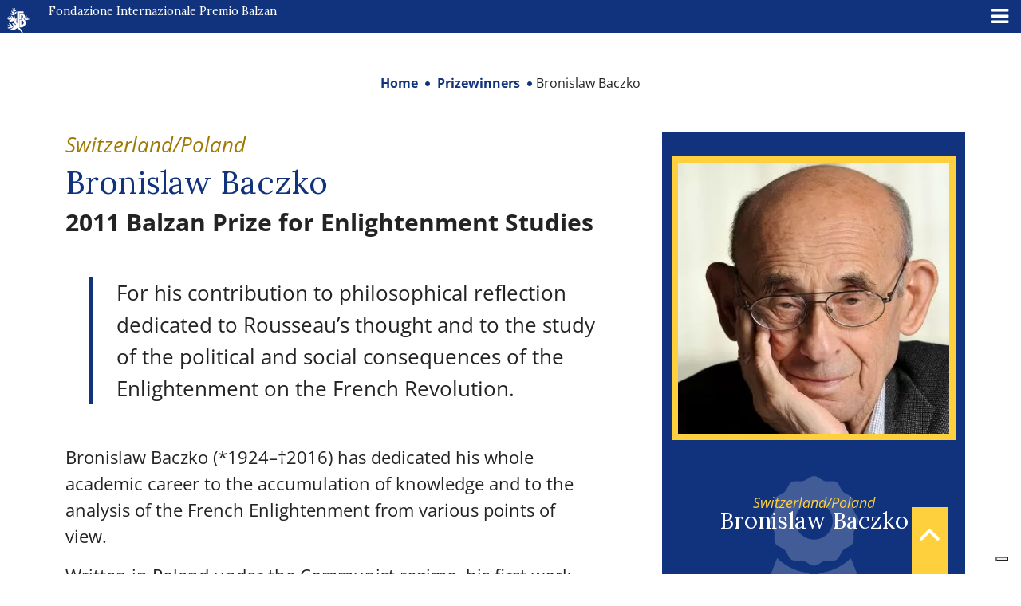

--- FILE ---
content_type: text/html; charset=UTF-8
request_url: https://www.balzan.org/it/premiati/bronislaw-baczko
body_size: 14847
content:
<!DOCTYPE html>
<html lang="it">

<head>
	
    <meta charset="UTF-8">
    <!--<meta name="viewport" content="width=device-width, initial-scale=1.0, maximum-scale=4.0, user-scalable=0" />-->
    <meta name="viewport" content="width=device-width, initial-scale=1.0, maximum-scale=5.0" />
    <title>
        Bronislaw Baczko: Premio Balzan 2011 per gli studi sull&#039;Illuminismo    </title>
    <link rel="icon" href="https://www.balzan.org/wp-content/themes/balzan/images/favicon.svg" sizes="28x12" />
    			<script type="text/javascript" class="_iub_cs_skip">
				var _iub = _iub || {};
				_iub.csConfiguration = _iub.csConfiguration || {};
				_iub.csConfiguration.siteId = "298764";
				_iub.csConfiguration.cookiePolicyId = "604251";
			</script>
			<script class="_iub_cs_skip" src="https://cs.iubenda.com/sync/298764.js"></script>
			<meta name='robots' content='index, follow, max-image-preview:large, max-snippet:-1, max-video-preview:-1' />

	<!-- This site is optimized with the Yoast SEO plugin v26.7 - https://yoast.com/wordpress/plugins/seo/ -->
	<meta name="description" content="Per il suo contributo alla riflessione filosofica su Rousseau e allo studio delle conseguenze sociopolitiche dell&#039;Illuminismo sulla Rivoluzione francese." />
	<link rel="canonical" href="https://www.balzan.org/it/premiati/bronislaw-baczko" />
	<meta property="og:locale" content="it_IT" />
	<meta property="og:type" content="article" />
	<meta property="og:title" content="Bronislaw Baczko: Premio Balzan 2011 per gli studi sull&#039;Illuminismo" />
	<meta property="og:description" content="Per il suo contributo alla riflessione filosofica su Rousseau e allo studio delle conseguenze sociopolitiche dell&#039;Illuminismo sulla Rivoluzione francese." />
	<meta property="og:url" content="https://www.balzan.org/it/premiati/bronislaw-baczko" />
	<meta property="og:site_name" content="Fondazione Internazionale Premio Balzan" />
	<meta property="article:modified_time" content="2023-04-03T09:22:47+00:00" />
	<meta property="og:image" content="https://www.balzan.org/wp-content/uploads/2022/05/BRONISLAW-BACZKO-premio-balzan2011.jpg" />
	<meta property="og:image:width" content="380" />
	<meta property="og:image:height" content="380" />
	<meta property="og:image:type" content="image/jpeg" />
	<meta name="twitter:card" content="summary_large_image" />
	<meta name="twitter:label1" content="Tempo di lettura stimato" />
	<meta name="twitter:data1" content="1 minuto" />
	<script type="application/ld+json" class="yoast-schema-graph">{"@context":"https://schema.org","@graph":[{"@type":"WebPage","@id":"https://www.balzan.org/it/premiati/bronislaw-baczko","url":"https://www.balzan.org/it/premiati/bronislaw-baczko","name":"Bronislaw Baczko: Premio Balzan 2011 per gli studi sull'Illuminismo","isPartOf":{"@id":"https://www.balzan.org/it/#website"},"primaryImageOfPage":{"@id":"https://www.balzan.org/it/premiati/bronislaw-baczko#primaryimage"},"image":{"@id":"https://www.balzan.org/it/premiati/bronislaw-baczko#primaryimage"},"thumbnailUrl":"https://www.balzan.org/wp-content/uploads/2022/05/BRONISLAW-BACZKO-premio-balzan2011.jpg","datePublished":"2011-09-05T10:20:00+00:00","dateModified":"2023-04-03T09:22:47+00:00","description":"Per il suo contributo alla riflessione filosofica su Rousseau e allo studio delle conseguenze sociopolitiche dell'Illuminismo sulla Rivoluzione francese.","breadcrumb":{"@id":"https://www.balzan.org/it/premiati/bronislaw-baczko#breadcrumb"},"inLanguage":"it-IT","potentialAction":[{"@type":"ReadAction","target":["https://www.balzan.org/it/premiati/bronislaw-baczko"]}]},{"@type":"ImageObject","inLanguage":"it-IT","@id":"https://www.balzan.org/it/premiati/bronislaw-baczko#primaryimage","url":"https://www.balzan.org/wp-content/uploads/2022/05/BRONISLAW-BACZKO-premio-balzan2011.jpg","contentUrl":"https://www.balzan.org/wp-content/uploads/2022/05/BRONISLAW-BACZKO-premio-balzan2011.jpg","width":380,"height":380},{"@type":"BreadcrumbList","@id":"https://www.balzan.org/it/premiati/bronislaw-baczko#breadcrumb","itemListElement":[{"@type":"ListItem","position":1,"name":"Home","item":"https://www.balzan.org/it"},{"@type":"ListItem","position":2,"name":"Premiati","item":"https://www.balzan.org/it/premiati"},{"@type":"ListItem","position":3,"name":"Bronislaw Baczko"}]},{"@type":"WebSite","@id":"https://www.balzan.org/it/#website","url":"https://www.balzan.org/it/","name":"Fondazione Internazionale Premio Balzan","description":"","publisher":{"@id":"https://www.balzan.org/it/#organization"},"potentialAction":[{"@type":"SearchAction","target":{"@type":"EntryPoint","urlTemplate":"https://www.balzan.org/it/?s={search_term_string}"},"query-input":{"@type":"PropertyValueSpecification","valueRequired":true,"valueName":"search_term_string"}}],"inLanguage":"it-IT"},{"@type":"Organization","@id":"https://www.balzan.org/it/#organization","name":"Fondazione Internazionale Premio Balzan","url":"https://www.balzan.org/it/","logo":{"@type":"ImageObject","inLanguage":"it-IT","@id":"https://www.balzan.org/it/#/schema/logo/image/","url":"https://www.balzan.org/wp-content/uploads/2022/05/logo.svg","contentUrl":"https://www.balzan.org/wp-content/uploads/2022/05/logo.svg","width":1,"height":1,"caption":"Fondazione Internazionale Premio Balzan"},"image":{"@id":"https://www.balzan.org/it/#/schema/logo/image/"}}]}</script>
	<!-- / Yoast SEO plugin. -->


<link rel='dns-prefetch' href='//cdn.iubenda.com' />
<link rel='dns-prefetch' href='//fonts.googleapis.com' />
<style id='wp-img-auto-sizes-contain-inline-css' type='text/css'>
img:is([sizes=auto i],[sizes^="auto," i]){contain-intrinsic-size:3000px 1500px}
/*# sourceURL=wp-img-auto-sizes-contain-inline-css */
</style>
<link rel='stylesheet' id='wp-block-library-css' href='https://www.balzan.org/wp-includes/css/dist/block-library/style.min.css?ver=6.9' type='text/css' media='all' />
<style id='wp-block-paragraph-inline-css' type='text/css'>
.is-small-text{font-size:.875em}.is-regular-text{font-size:1em}.is-large-text{font-size:2.25em}.is-larger-text{font-size:3em}.has-drop-cap:not(:focus):first-letter{float:left;font-size:8.4em;font-style:normal;font-weight:100;line-height:.68;margin:.05em .1em 0 0;text-transform:uppercase}body.rtl .has-drop-cap:not(:focus):first-letter{float:none;margin-left:.1em}p.has-drop-cap.has-background{overflow:hidden}:root :where(p.has-background){padding:1.25em 2.375em}:where(p.has-text-color:not(.has-link-color)) a{color:inherit}p.has-text-align-left[style*="writing-mode:vertical-lr"],p.has-text-align-right[style*="writing-mode:vertical-rl"]{rotate:180deg}
/*# sourceURL=https://www.balzan.org/wp-includes/blocks/paragraph/style.min.css */
</style>
<style id='global-styles-inline-css' type='text/css'>
:root{--wp--preset--aspect-ratio--square: 1;--wp--preset--aspect-ratio--4-3: 4/3;--wp--preset--aspect-ratio--3-4: 3/4;--wp--preset--aspect-ratio--3-2: 3/2;--wp--preset--aspect-ratio--2-3: 2/3;--wp--preset--aspect-ratio--16-9: 16/9;--wp--preset--aspect-ratio--9-16: 9/16;--wp--preset--color--black: #000000;--wp--preset--color--cyan-bluish-gray: #abb8c3;--wp--preset--color--white: #ffffff;--wp--preset--color--pale-pink: #f78da7;--wp--preset--color--vivid-red: #cf2e2e;--wp--preset--color--luminous-vivid-orange: #ff6900;--wp--preset--color--luminous-vivid-amber: #fcb900;--wp--preset--color--light-green-cyan: #7bdcb5;--wp--preset--color--vivid-green-cyan: #00d084;--wp--preset--color--pale-cyan-blue: #8ed1fc;--wp--preset--color--vivid-cyan-blue: #0693e3;--wp--preset--color--vivid-purple: #9b51e0;--wp--preset--gradient--vivid-cyan-blue-to-vivid-purple: linear-gradient(135deg,rgb(6,147,227) 0%,rgb(155,81,224) 100%);--wp--preset--gradient--light-green-cyan-to-vivid-green-cyan: linear-gradient(135deg,rgb(122,220,180) 0%,rgb(0,208,130) 100%);--wp--preset--gradient--luminous-vivid-amber-to-luminous-vivid-orange: linear-gradient(135deg,rgb(252,185,0) 0%,rgb(255,105,0) 100%);--wp--preset--gradient--luminous-vivid-orange-to-vivid-red: linear-gradient(135deg,rgb(255,105,0) 0%,rgb(207,46,46) 100%);--wp--preset--gradient--very-light-gray-to-cyan-bluish-gray: linear-gradient(135deg,rgb(238,238,238) 0%,rgb(169,184,195) 100%);--wp--preset--gradient--cool-to-warm-spectrum: linear-gradient(135deg,rgb(74,234,220) 0%,rgb(151,120,209) 20%,rgb(207,42,186) 40%,rgb(238,44,130) 60%,rgb(251,105,98) 80%,rgb(254,248,76) 100%);--wp--preset--gradient--blush-light-purple: linear-gradient(135deg,rgb(255,206,236) 0%,rgb(152,150,240) 100%);--wp--preset--gradient--blush-bordeaux: linear-gradient(135deg,rgb(254,205,165) 0%,rgb(254,45,45) 50%,rgb(107,0,62) 100%);--wp--preset--gradient--luminous-dusk: linear-gradient(135deg,rgb(255,203,112) 0%,rgb(199,81,192) 50%,rgb(65,88,208) 100%);--wp--preset--gradient--pale-ocean: linear-gradient(135deg,rgb(255,245,203) 0%,rgb(182,227,212) 50%,rgb(51,167,181) 100%);--wp--preset--gradient--electric-grass: linear-gradient(135deg,rgb(202,248,128) 0%,rgb(113,206,126) 100%);--wp--preset--gradient--midnight: linear-gradient(135deg,rgb(2,3,129) 0%,rgb(40,116,252) 100%);--wp--preset--font-size--small: 13px;--wp--preset--font-size--medium: 20px;--wp--preset--font-size--large: 36px;--wp--preset--font-size--x-large: 42px;--wp--preset--spacing--20: 0.44rem;--wp--preset--spacing--30: 0.67rem;--wp--preset--spacing--40: 1rem;--wp--preset--spacing--50: 1.5rem;--wp--preset--spacing--60: 2.25rem;--wp--preset--spacing--70: 3.38rem;--wp--preset--spacing--80: 5.06rem;--wp--preset--shadow--natural: 6px 6px 9px rgba(0, 0, 0, 0.2);--wp--preset--shadow--deep: 12px 12px 50px rgba(0, 0, 0, 0.4);--wp--preset--shadow--sharp: 6px 6px 0px rgba(0, 0, 0, 0.2);--wp--preset--shadow--outlined: 6px 6px 0px -3px rgb(255, 255, 255), 6px 6px rgb(0, 0, 0);--wp--preset--shadow--crisp: 6px 6px 0px rgb(0, 0, 0);}:where(.is-layout-flex){gap: 0.5em;}:where(.is-layout-grid){gap: 0.5em;}body .is-layout-flex{display: flex;}.is-layout-flex{flex-wrap: wrap;align-items: center;}.is-layout-flex > :is(*, div){margin: 0;}body .is-layout-grid{display: grid;}.is-layout-grid > :is(*, div){margin: 0;}:where(.wp-block-columns.is-layout-flex){gap: 2em;}:where(.wp-block-columns.is-layout-grid){gap: 2em;}:where(.wp-block-post-template.is-layout-flex){gap: 1.25em;}:where(.wp-block-post-template.is-layout-grid){gap: 1.25em;}.has-black-color{color: var(--wp--preset--color--black) !important;}.has-cyan-bluish-gray-color{color: var(--wp--preset--color--cyan-bluish-gray) !important;}.has-white-color{color: var(--wp--preset--color--white) !important;}.has-pale-pink-color{color: var(--wp--preset--color--pale-pink) !important;}.has-vivid-red-color{color: var(--wp--preset--color--vivid-red) !important;}.has-luminous-vivid-orange-color{color: var(--wp--preset--color--luminous-vivid-orange) !important;}.has-luminous-vivid-amber-color{color: var(--wp--preset--color--luminous-vivid-amber) !important;}.has-light-green-cyan-color{color: var(--wp--preset--color--light-green-cyan) !important;}.has-vivid-green-cyan-color{color: var(--wp--preset--color--vivid-green-cyan) !important;}.has-pale-cyan-blue-color{color: var(--wp--preset--color--pale-cyan-blue) !important;}.has-vivid-cyan-blue-color{color: var(--wp--preset--color--vivid-cyan-blue) !important;}.has-vivid-purple-color{color: var(--wp--preset--color--vivid-purple) !important;}.has-black-background-color{background-color: var(--wp--preset--color--black) !important;}.has-cyan-bluish-gray-background-color{background-color: var(--wp--preset--color--cyan-bluish-gray) !important;}.has-white-background-color{background-color: var(--wp--preset--color--white) !important;}.has-pale-pink-background-color{background-color: var(--wp--preset--color--pale-pink) !important;}.has-vivid-red-background-color{background-color: var(--wp--preset--color--vivid-red) !important;}.has-luminous-vivid-orange-background-color{background-color: var(--wp--preset--color--luminous-vivid-orange) !important;}.has-luminous-vivid-amber-background-color{background-color: var(--wp--preset--color--luminous-vivid-amber) !important;}.has-light-green-cyan-background-color{background-color: var(--wp--preset--color--light-green-cyan) !important;}.has-vivid-green-cyan-background-color{background-color: var(--wp--preset--color--vivid-green-cyan) !important;}.has-pale-cyan-blue-background-color{background-color: var(--wp--preset--color--pale-cyan-blue) !important;}.has-vivid-cyan-blue-background-color{background-color: var(--wp--preset--color--vivid-cyan-blue) !important;}.has-vivid-purple-background-color{background-color: var(--wp--preset--color--vivid-purple) !important;}.has-black-border-color{border-color: var(--wp--preset--color--black) !important;}.has-cyan-bluish-gray-border-color{border-color: var(--wp--preset--color--cyan-bluish-gray) !important;}.has-white-border-color{border-color: var(--wp--preset--color--white) !important;}.has-pale-pink-border-color{border-color: var(--wp--preset--color--pale-pink) !important;}.has-vivid-red-border-color{border-color: var(--wp--preset--color--vivid-red) !important;}.has-luminous-vivid-orange-border-color{border-color: var(--wp--preset--color--luminous-vivid-orange) !important;}.has-luminous-vivid-amber-border-color{border-color: var(--wp--preset--color--luminous-vivid-amber) !important;}.has-light-green-cyan-border-color{border-color: var(--wp--preset--color--light-green-cyan) !important;}.has-vivid-green-cyan-border-color{border-color: var(--wp--preset--color--vivid-green-cyan) !important;}.has-pale-cyan-blue-border-color{border-color: var(--wp--preset--color--pale-cyan-blue) !important;}.has-vivid-cyan-blue-border-color{border-color: var(--wp--preset--color--vivid-cyan-blue) !important;}.has-vivid-purple-border-color{border-color: var(--wp--preset--color--vivid-purple) !important;}.has-vivid-cyan-blue-to-vivid-purple-gradient-background{background: var(--wp--preset--gradient--vivid-cyan-blue-to-vivid-purple) !important;}.has-light-green-cyan-to-vivid-green-cyan-gradient-background{background: var(--wp--preset--gradient--light-green-cyan-to-vivid-green-cyan) !important;}.has-luminous-vivid-amber-to-luminous-vivid-orange-gradient-background{background: var(--wp--preset--gradient--luminous-vivid-amber-to-luminous-vivid-orange) !important;}.has-luminous-vivid-orange-to-vivid-red-gradient-background{background: var(--wp--preset--gradient--luminous-vivid-orange-to-vivid-red) !important;}.has-very-light-gray-to-cyan-bluish-gray-gradient-background{background: var(--wp--preset--gradient--very-light-gray-to-cyan-bluish-gray) !important;}.has-cool-to-warm-spectrum-gradient-background{background: var(--wp--preset--gradient--cool-to-warm-spectrum) !important;}.has-blush-light-purple-gradient-background{background: var(--wp--preset--gradient--blush-light-purple) !important;}.has-blush-bordeaux-gradient-background{background: var(--wp--preset--gradient--blush-bordeaux) !important;}.has-luminous-dusk-gradient-background{background: var(--wp--preset--gradient--luminous-dusk) !important;}.has-pale-ocean-gradient-background{background: var(--wp--preset--gradient--pale-ocean) !important;}.has-electric-grass-gradient-background{background: var(--wp--preset--gradient--electric-grass) !important;}.has-midnight-gradient-background{background: var(--wp--preset--gradient--midnight) !important;}.has-small-font-size{font-size: var(--wp--preset--font-size--small) !important;}.has-medium-font-size{font-size: var(--wp--preset--font-size--medium) !important;}.has-large-font-size{font-size: var(--wp--preset--font-size--large) !important;}.has-x-large-font-size{font-size: var(--wp--preset--font-size--x-large) !important;}
/*# sourceURL=global-styles-inline-css */
</style>

<style id='classic-theme-styles-inline-css' type='text/css'>
/*! This file is auto-generated */
.wp-block-button__link{color:#fff;background-color:#32373c;border-radius:9999px;box-shadow:none;text-decoration:none;padding:calc(.667em + 2px) calc(1.333em + 2px);font-size:1.125em}.wp-block-file__button{background:#32373c;color:#fff;text-decoration:none}
/*# sourceURL=/wp-includes/css/classic-themes.min.css */
</style>
<link rel='stylesheet' id='wpmf-gallery-popup-style-css' href='https://www.balzan.org/wp-content/plugins/wp-media-folder/assets/css/display-gallery/magnific-popup.css?ver=0.9.9' type='text/css' media='all' />
<link rel='stylesheet' id='wpml-legacy-horizontal-list-0-css' href='https://www.balzan.org/wp-content/plugins/sitepress-multilingual-cms/templates/language-switchers/legacy-list-horizontal/style.min.css?ver=1' type='text/css' media='all' />
<link rel='stylesheet' id='wpml-menu-item-0-css' href='https://www.balzan.org/wp-content/plugins/sitepress-multilingual-cms/templates/language-switchers/menu-item/style.min.css?ver=1' type='text/css' media='all' />
<link rel='stylesheet' id='ivory-search-styles-css' href='https://www.balzan.org/wp-content/plugins/add-search-to-menu/public/css/ivory-search.min.css?ver=5.5.13' type='text/css' media='all' />
<link rel='stylesheet' id='cms-navigation-style-base-css' href='https://www.balzan.org/wp-content/plugins/wpml-cms-nav/res/css/cms-navigation-base.css?ver=1.5.6' type='text/css' media='screen' />
<link rel='stylesheet' id='cms-navigation-style-css' href='https://www.balzan.org/wp-content/plugins/wpml-cms-nav/res/css/cms-navigation.css?ver=1.5.6' type='text/css' media='screen' />
<link rel='stylesheet' id='google-font-css' href='https://www.balzan.org/wp-content/themes/balzan/css/google-font.css?ver=6.9' type='text/css' media='all' />
<link rel='stylesheet' id='bootstrap-style-css' href='https://www.balzan.org/wp-content/themes/balzan/css/bootstrap.min.css?ver=6.9' type='text/css' media='all' />
<link rel='stylesheet' id='fontawesome-css' href='https://www.balzan.org/wp-content/themes/balzan/css/fontawesome/css/all.min.css?ver=6.9' type='text/css' media='all' />
<link rel='stylesheet' id='theme-style-css' href='https://www.balzan.org/wp-content/themes/balzan/style.css?ver=6.9' type='text/css' media='all' />
<link rel='stylesheet' id='mm-compiled-options-mobmenu-css' href='https://www.balzan.org/wp-content/uploads/dynamic-mobmenu.css?ver=2.8.8-231' type='text/css' media='all' />
<link rel='stylesheet' id='mm-google-webfont-lora-css' href='//fonts.googleapis.com/css?family=Lora%3Ainherit%2C100%2C400&#038;subset=latin%2Clatin-ext&#038;ver=6.9' type='text/css' media='all' />
<link rel='stylesheet' id='cssmobmenu-icons-css' href='https://www.balzan.org/wp-content/plugins/mobile-menu/includes/css/mobmenu-icons.css?ver=6.9' type='text/css' media='all' />
<link rel='stylesheet' id='cssmobmenu-css' href='https://www.balzan.org/wp-content/plugins/mobile-menu/includes/css/mobmenu.css?ver=2.8.8' type='text/css' media='all' />

<script  type="text/javascript" class="_iub_cs_skip" id="iubenda-head-inline-scripts-0">
/* <![CDATA[ */

var _iub = _iub || [];
_iub.csConfiguration = {"askConsentAtCookiePolicyUpdate":true,"countryDetection":true,"enableFadp":true,"enableLgpd":true,"enableUspr":true,"perPurposeConsent":true,"preferenceCookie":{"expireAfter":180},"reloadOnConsent":true,"siteId":298764,"whitelabel":false,"cookiePolicyId":604251,"lang":"it","banner":{"acceptButtonDisplay":true,"backgroundOverlay":true,"closeButtonDisplay":false,"continueWithoutAcceptingButtonDisplay":true,"customizeButtonDisplay":true,"explicitWithdrawal":true,"listPurposes":true,"ownerName":"Fondazione Internazionale Balzan","position":"float-center","rejectButtonDisplay":true,"showPurposesToggles":true,"showTotalNumberOfProviders":true}};

//# sourceURL=iubenda-head-inline-scripts-0
/* ]]> */
</script>
<script  type="text/javascript" class="_iub_cs_skip" src="//cdn.iubenda.com/cs/gpp/stub.js?ver=3.12.5" id="iubenda-head-scripts-1-js"></script>
<script  type="text/javascript" charset="UTF-8" async="" class="_iub_cs_skip" src="//cdn.iubenda.com/cs/iubenda_cs.js?ver=3.12.5" id="iubenda-head-scripts-2-js"></script>
<script type="text/javascript" id="wpml-cookie-js-extra">
/* <![CDATA[ */
var wpml_cookies = {"wp-wpml_current_language":{"value":"it","expires":1,"path":"/"}};
var wpml_cookies = {"wp-wpml_current_language":{"value":"it","expires":1,"path":"/"}};
//# sourceURL=wpml-cookie-js-extra
/* ]]> */
</script>
<script type="text/javascript" src="https://www.balzan.org/wp-content/plugins/sitepress-multilingual-cms/res/js/cookies/language-cookie.js?ver=486900" id="wpml-cookie-js" defer="defer" data-wp-strategy="defer"></script>
<script type="text/javascript" src="https://www.balzan.org/wp-includes/js/jquery/jquery.min.js?ver=3.7.1" id="jquery-core-js"></script>
<script type="text/javascript" id="wpml-browser-redirect-js-extra">
/* <![CDATA[ */
var wpml_browser_redirect_params = {"pageLanguage":"it","languageUrls":{"it_it":"https://www.balzan.org/it/premiati/bronislaw-baczko","it":"https://www.balzan.org/it/premiati/bronislaw-baczko","de_de":"https://www.balzan.org/de/preistraeger/bronislaw-baczko","de":"https://www.balzan.org/de/preistraeger/bronislaw-baczko","fr_fr":"https://www.balzan.org/fr/laureats/bronislaw-baczko","fr":"https://www.balzan.org/fr/laureats/bronislaw-baczko","en_us":"https://www.balzan.org/en/prizewinners/bronislaw-baczko","en":"https://www.balzan.org/en/prizewinners/bronislaw-baczko","us":"https://www.balzan.org/en/prizewinners/bronislaw-baczko"},"cookie":{"name":"_icl_visitor_lang_js","domain":"www.balzan.org","path":"/","expiration":24}};
//# sourceURL=wpml-browser-redirect-js-extra
/* ]]> */
</script>
<script type="text/javascript" src="https://www.balzan.org/wp-content/plugins/sitepress-multilingual-cms/dist/js/browser-redirect/app.js?ver=486900" id="wpml-browser-redirect-js"></script>
<script type="text/javascript" src="https://www.balzan.org/wp-content/plugins/mobile-menu/includes/js/mobmenu.js?ver=2.8.8" id="mobmenujs-js"></script>
<meta name="generator" content="WPML ver:4.8.6 stt:1,4,3,27;" />
<style type="text/css" media="screen">.is-menu path.search-icon-path { fill: #ffffff;}body .popup-search-close:after, body .search-close:after { border-color: #ffffff;}body .popup-search-close:before, body .search-close:before { border-color: #ffffff;}</style>     <!-- Global site tag (gtag.js) - Google Analytics -->
<script async src="https://www.googletagmanager.com/gtag/js?id=G-G5R9VHRDJR"></script>
<script>
  window.dataLayer = window.dataLayer || [];
  function gtag(){dataLayer.push(arguments);}
  gtag('js', new Date());
  gtag('set', 'anonymizeIp', true);
  gtag('config', 'G-G5R9VHRDJR');
</script>    
    </head>

<body class="wp-singular page-template page-template-page-premiato page-template-page-premiato-php page page-id-6559 page-parent page-child parent-pageid-39 wp-theme-balzan balzan mob-menu-slideout">
    <a href="javascript:void(0)" class="scrollToTop" style="display: inline;"><i class="fa fa-angle-up" aria-hidden="true"></i></a>
    <header>
        
<div class="container-fluid container-nav p-0 m-0">
  <div class="container-fluid bg-top-menu" id="nav-top">
    <div class="row">
      <div class="col-xxl-6 col-xl-4">
        <a href="/it" class="navbar-brand">
          <svg id="Raggruppa_4" data-name="Raggruppa 4" xmlns="http://www.w3.org/2000/svg" xmlns:xlink="http://www.w3.org/1999/xlink" width="34.274" height="39" viewBox="0 0 34.274 39">
            <defs>
              <clipPath id="clip-path">
                <rect id="Rettangolo_1" data-name="Rettangolo 1" width="34.274" height="39" fill="#fff" />
              </clipPath>
            </defs>
            <g id="Raggruppa_1" data-name="Raggruppa 1" transform="translate(0 0)" clip-path="url(#clip-path)">
              <path id="Tracciato_1" data-name="Tracciato 1" d="M29.29,18.465l.007,0a4.381,4.381,0,0,0-2.278-8.1H22.853v6.015h2.588V12.806H26.4a2.1,2.1,0,0,1,0,4.2H25.96V20.05H22.853V31.306H25.74a6.928,6.928,0,0,0,3.55-12.84m-3.12,9h-.355V20.741h.355a3.365,3.365,0,0,1,0,6.729" transform="translate(-4.056 -1.841)" fill="#fff" />
              <path id="Tracciato_2" data-name="Tracciato 2" d="M33.418,20.884a6.47,6.47,0,0,0-1.789-1.864,4.636,4.636,0,0,0,1.777-3.765,5.55,5.55,0,0,1,1.263-1.762s.546-.5.718.155a7.412,7.412,0,0,1-.327,3.539s-.064.359.178.179l1.443-1.629s.218-.266.4-.078a.307.307,0,0,1,0,.468,10.654,10.654,0,0,1-1.894,1.893s-.258.29,0,.4a.994.994,0,0,0,.693.077,14.163,14.163,0,0,1,3.524.437s1.045.374.047.858a16.816,16.816,0,0,1-6.039,1.091" transform="translate(-5.614 -2.363)" fill="#fff" />
              <path id="Tracciato_3" data-name="Tracciato 3" d="M24.142,38.259,23.5,38.9s-.257.368-.625-.294A21.95,21.95,0,0,0,15.7,30.9c-.6-.275-.767-.072-.915.006a10.6,10.6,0,0,1-9.652,2.464s-.737-.13-.256-.6A9.918,9.918,0,0,1,9.4,30.18s-.259-1.088-1.907-.23a9.235,9.235,0,0,1-6.818.84s-.562-.2,0-.566A8.386,8.386,0,0,1,5.731,28.7s.139-.313-.515-.562C4.04,27.529,1.37,26.412.7,25.917a.325.325,0,0,1-.117-.47s.119-.182.616.044c0,0,2.819,1.244,3.463,1.411,0,0,.387.1.024-.3a8.348,8.348,0,0,1-1.95-3.156s-.17-.5.516-.294A6.184,6.184,0,0,1,7.207,26.81a3.532,3.532,0,0,0,3.4,2.032s.64.047.25-.468c-.611-.716-2.619-2.592-3.133-5.168,0,0-.064-.382.527-.132a15.175,15.175,0,0,1,4.96,3.133s.634-.966-.686-1.954a11.583,11.583,0,0,1-3.064-2.56s-.35-.5.4-.485a4.907,4.907,0,0,1,2.209.655s-.061-1.351-2.6-1.933a3.282,3.282,0,0,0-1.746.29,4.514,4.514,0,0,1-1.935.416A4.774,4.774,0,0,1,2.882,19.7s-.472-.278.18-.626a13.573,13.573,0,0,1,3.191-1.017.6.6,0,0,0-.616-.336c-.976,0-2.417.359-3.481-.1a4.138,4.138,0,0,0-1.9-.534s-.543-.058-.063-.44A5.894,5.894,0,0,1,2.9,15.777s.29-.222-.1-.514c-.215-.116-1.855-1.03-1.855-1.03s-.494-.291-.181-.6c0,0,.166-.188.582.041A17.212,17.212,0,0,0,3.7,14.794s.384.132.381-.161A2.922,2.922,0,0,0,3.052,12.75L2.9,12.592s-.492-.433.277-.433c1.034,0,2.93.624,3.631,4.2,0,0,.032.3.28.049.359-.86-.151-2.815-1.215-4.417,0,0-.594-.7.327-.336a5.833,5.833,0,0,1,3.757,5.12s.119,2.027.873,2.1c0,0,.421.127.519-.26a5.025,5.025,0,0,0-.282-1.629s-.854-3.54-1.178-5.283c0,0-.13-.713-.768-.769,0,0-3.623-.047-5.243-2.986,0,0-.3-.519.392-.341a5.961,5.961,0,0,0,1.707.509A4.8,4.8,0,0,1,8.9,9.223s.456.4.681.178c.219-.3-.3-.9-1.294-1.424,0,0-1.972-.985-1.516-4.114,0,0,.054-.687.508.146A12.414,12.414,0,0,0,8.8,6.157s.279.215.359-.109A7.355,7.355,0,0,0,9.015,3.86,31.067,31.067,0,0,0,8.1.435s-.22-.748.623-.062a5.319,5.319,0,0,1,1,2.032s.1.214.267,0A3.562,3.562,0,0,1,11.567.123s.577-.452.462.374a7.109,7.109,0,0,1-.73,2.32s-.088.257.225.215a15.369,15.369,0,0,0,2.837-.759s.567-.217.352.443c-.219.707-.832,1.494-3.765,3.07,0,0-.464.257-.526.619A4.322,4.322,0,0,0,10.7,8.538s.183.3.379.068c.686-1.747,1.058-1.98,2.76-2.963,0,0,.425-.237.516.3a3.739,3.739,0,0,1-.749,2.6,5.837,5.837,0,0,1-2.229,1.752.8.8,0,0,0-.234.873s.841,3.633,1.309,5.426c0,0,.172.577.514.234a7.157,7.157,0,0,1,.734-1.59c.53-.874.733.047.733.124a8.648,8.648,0,0,1-.234,4.132,3.951,3.951,0,0,0-.109,1.528,8.774,8.774,0,0,0,.779,2.338s.141.313.374.188V5.269H25.315V8.044H18.3v6.986h3.087v2.653h-3.1v12.25h.67a58.333,58.333,0,0,1,5.161,7.437s.425.489.029.887" transform="translate(0 0)" fill="#fff" />
            </g>
          </svg>
          Fondazione Internazionale Premio Balzan        </a>
      </div>
      <div class="col-xxl-3 col-xl-3 text-end">
        
<div class="lang_sel_list_horizontal wpml-ls-sidebars-lingue wpml-ls wpml-ls-legacy-list-horizontal" id="lang_sel_list">
	<ul role="menu"><li class="icl-it wpml-ls-slot-lingue wpml-ls-item wpml-ls-item-it wpml-ls-current-language wpml-ls-first-item wpml-ls-item-legacy-list-horizontal" role="none">
				<a href="https://www.balzan.org/it/premiati/bronislaw-baczko" class="wpml-ls-link" role="menuitem" >
                    <span class="wpml-ls-native icl_lang_sel_native" role="menuitem">IT</span></a>
			</li><li class="icl-de wpml-ls-slot-lingue wpml-ls-item wpml-ls-item-de wpml-ls-item-legacy-list-horizontal" role="none">
				<a href="https://www.balzan.org/de/preistraeger/bronislaw-baczko" class="wpml-ls-link" role="menuitem"  aria-label="Passa a DE" title="Passa a DE" >
                    <span class="wpml-ls-display icl_lang_sel_translated">DE</span></a>
			</li><li class="icl-fr wpml-ls-slot-lingue wpml-ls-item wpml-ls-item-fr wpml-ls-item-legacy-list-horizontal" role="none">
				<a href="https://www.balzan.org/fr/laureats/bronislaw-baczko" class="wpml-ls-link" role="menuitem"  aria-label="Passa a FR" title="Passa a FR" >
                    <span class="wpml-ls-display icl_lang_sel_translated">FR</span></a>
			</li><li class="icl-en wpml-ls-slot-lingue wpml-ls-item wpml-ls-item-en wpml-ls-last-item wpml-ls-item-legacy-list-horizontal" role="none">
				<a href="https://www.balzan.org/en/prizewinners/bronislaw-baczko" class="wpml-ls-link" role="menuitem"  aria-label="Passa a EN" title="Passa a EN" >
                    <span class="wpml-ls-display icl_lang_sel_translated">EN</span></a>
			</li></ul>
</div>
      </div>
      <div class="col-xxl-3 col-xl-5">
        <form role="search" method="get" id="searchform" class="searchform" action="https://www.balzan.org/it">
    <div>
      <label class="screen-reader-text" for="s">Ricerca per:</label>
      <input type="text" value="" name="s" id="s" placeholder="Cerca contenuti" />
      <input type="submit" id="searchsubmit" value="Cerca">
    </div>
  <input type="hidden" name="id" value="4659"><input type="hidden" name="id" value="4659" /></form>      </div>
    </div>
  </div>

  <nav class="navbar navbar-expand-xl navbar-menu navbar-dark bg-main-menu  p-0" id="nav-main">
    <div class="container-fluid">
      <div id="main-menu" class="collapse navbar-collapse justify-content-end"><ul id="menu-main-menu" class="navbar-nav"><li itemscope="itemscope" itemtype="https://www.schema.org/SiteNavigationElement" id="menu-item-18" class="menu-item menu-item-type-post_type menu-item-object-page menu-item-has-children dropdown menu-item-18 nav-item"><a title="Chi siamo" href="https://www.balzan.org/it/chi-siamo" data-toggle="dropdown" aria-haspopup="true" aria-expanded="false" class="dropdown-toggle nav-link" id="menu-item-dropdown-18">Chi siamo</a>
<ul class="dropdown-menu" aria-labelledby="menu-item-dropdown-18" role="menu">
	<li itemscope="itemscope" itemtype="https://www.schema.org/SiteNavigationElement" id="menu-item-43" class="menu-item menu-item-type-post_type menu-item-object-page menu-item-43 nav-item"><a title="Storia" href="https://www.balzan.org/it/chi-siamo/storia" class="dropdown-item">Storia</a></li>
	<li itemscope="itemscope" itemtype="https://www.schema.org/SiteNavigationElement" id="menu-item-44" class="menu-item menu-item-type-post_type menu-item-object-page menu-item-44 nav-item"><a title="Balzan “Premio” Milano" href="https://www.balzan.org/it/chi-siamo/balzan-premio-milano" class="dropdown-item">Balzan “Premio” Milano</a></li>
	<li itemscope="itemscope" itemtype="https://www.schema.org/SiteNavigationElement" id="menu-item-45" class="menu-item menu-item-type-post_type menu-item-object-page menu-item-45 nav-item"><a title="Consiglio di Fondazione “Premio” Milano" href="https://www.balzan.org/it/chi-siamo/consiglio-di-fondazione-premio-milano" class="dropdown-item">Consiglio di Fondazione “Premio” Milano</a></li>
	<li itemscope="itemscope" itemtype="https://www.schema.org/SiteNavigationElement" id="menu-item-46" class="menu-item menu-item-type-post_type menu-item-object-page menu-item-46 nav-item"><a title="Consiglio di Fondazione “Fondo” Zurigo" href="https://www.balzan.org/it/chi-siamo/consiglio-di-fondazione-fondo-zurigo" class="dropdown-item">Consiglio di Fondazione “Fondo” Zurigo</a></li>
</ul>
</li>
<li itemscope="itemscope" itemtype="https://www.schema.org/SiteNavigationElement" id="menu-item-47" class="menu-item menu-item-type-post_type menu-item-object-page menu-item-has-children dropdown menu-item-47 nav-item"><a title="Premio Balzan" href="https://www.balzan.org/it/premio-balzan" data-toggle="dropdown" aria-haspopup="true" aria-expanded="false" class="dropdown-toggle nav-link" id="menu-item-dropdown-47">Premio Balzan</a>
<ul class="dropdown-menu" aria-labelledby="menu-item-dropdown-47" role="menu">
	<li itemscope="itemscope" itemtype="https://www.schema.org/SiteNavigationElement" id="menu-item-50" class="menu-item menu-item-type-post_type menu-item-object-page menu-item-50 nav-item"><a title="Materie e candidature" href="https://www.balzan.org/it/premio-balzan/materie-e-candidature" class="dropdown-item">Materie e candidature</a></li>
	<li itemscope="itemscope" itemtype="https://www.schema.org/SiteNavigationElement" id="menu-item-48" class="menu-item menu-item-type-post_type menu-item-object-page menu-item-48 nav-item"><a title="Comitato Generale Premi" href="https://www.balzan.org/it/premio-balzan/comitato-generale-premi" class="dropdown-item">Comitato Generale Premi</a></li>
	<li itemscope="itemscope" itemtype="https://www.schema.org/SiteNavigationElement" id="menu-item-49" class="menu-item menu-item-type-post_type menu-item-object-page menu-item-49 nav-item"><a title="Convenzioni di collaborazione" href="https://www.balzan.org/it/premio-balzan/convenzioni-di-collaborazione" class="dropdown-item">Convenzioni di collaborazione</a></li>
	<li itemscope="itemscope" itemtype="https://www.schema.org/SiteNavigationElement" id="menu-item-51" class="menu-item menu-item-type-post_type menu-item-object-page menu-item-51 nav-item"><a title="Premiazione" href="https://www.balzan.org/it/premio-balzan/premiazione" class="dropdown-item">Premiazione</a></li>
	<li itemscope="itemscope" itemtype="https://www.schema.org/SiteNavigationElement" id="menu-item-13716" class="menu-item menu-item-type-post_type_archive menu-item-object-fotografie menu-item-13716 nav-item"><a title="Fotografie" href="https://www.balzan.org/it/fotografie" class="dropdown-item">Fotografie</a></li>
	<li itemscope="itemscope" itemtype="https://www.schema.org/SiteNavigationElement" id="menu-item-6958" class="menu-item menu-item-type-post_type_archive menu-item-object-video menu-item-6958 nav-item"><a title="Video" href="https://www.balzan.org/it/video" class="dropdown-item">Video</a></li>
</ul>
</li>
<li itemscope="itemscope" itemtype="https://www.schema.org/SiteNavigationElement" id="menu-item-52" class="menu-item menu-item-type-post_type menu-item-object-page menu-item-52 nav-item"><a title="Progetti di ricerca" href="https://www.balzan.org/it/progetti-di-ricerca" class="nav-link">Progetti di ricerca</a></li>
<li itemscope="itemscope" itemtype="https://www.schema.org/SiteNavigationElement" id="menu-item-53" class="menu-item menu-item-type-post_type menu-item-object-page current-page-ancestor menu-item-53 nav-item"><a title="Premiati" href="https://www.balzan.org/it/premiati" class="nav-link">Premiati</a></li>
<li itemscope="itemscope" itemtype="https://www.schema.org/SiteNavigationElement" id="menu-item-4391" class="menu-item menu-item-type-taxonomy menu-item-object-category menu-item-has-children dropdown menu-item-4391 nav-item"><a title="Aggiornamenti" href="https://www.balzan.org/it/aggiornamenti" data-toggle="dropdown" aria-haspopup="true" aria-expanded="false" class="dropdown-toggle nav-link" id="menu-item-dropdown-4391">Aggiornamenti</a>
<ul class="dropdown-menu" aria-labelledby="menu-item-dropdown-4391" role="menu">
	<li itemscope="itemscope" itemtype="https://www.schema.org/SiteNavigationElement" id="menu-item-376" class="menu-item menu-item-type-taxonomy menu-item-object-category menu-item-376 nav-item"><a title="Notizie" href="https://www.balzan.org/it/aggiornamenti/news" class="dropdown-item">Notizie</a></li>
	<li itemscope="itemscope" itemtype="https://www.schema.org/SiteNavigationElement" id="menu-item-374" class="menu-item menu-item-type-taxonomy menu-item-object-category menu-item-374 nav-item"><a title="Comunicati" href="https://www.balzan.org/it/aggiornamenti/comunicati-stampa" class="dropdown-item">Comunicati</a></li>
	<li itemscope="itemscope" itemtype="https://www.schema.org/SiteNavigationElement" id="menu-item-377" class="menu-item menu-item-type-taxonomy menu-item-object-category menu-item-377 nav-item"><a title="Rassegna stampa" href="https://www.balzan.org/it/aggiornamenti/rassegna-stampa" class="dropdown-item">Rassegna stampa</a></li>
	<li itemscope="itemscope" itemtype="https://www.schema.org/SiteNavigationElement" id="menu-item-375" class="menu-item menu-item-type-taxonomy menu-item-object-category menu-item-375 nav-item"><a title="Eventi" href="https://www.balzan.org/it/aggiornamenti/eventi" class="dropdown-item">Eventi</a></li>
</ul>
</li>
<li itemscope="itemscope" itemtype="https://www.schema.org/SiteNavigationElement" id="menu-item-385" class="menu-item menu-item-type-post_type_archive menu-item-object-pubblicazioni menu-item-385 nav-item"><a title="Pubblicazioni" href="https://www.balzan.org/it/pubblicazioni" class="nav-link">Pubblicazioni</a></li>
<li itemscope="itemscope" itemtype="https://www.schema.org/SiteNavigationElement" id="menu-item-54" class="menu-item menu-item-type-post_type menu-item-object-page menu-item-54 nav-item"><a title="Contatti" href="https://www.balzan.org/it/contatti" class="nav-link">Contatti</a></li>
</ul></div>    </div>
  </nav>
</div>    </header><section id="subheader">
    <nav class="container breadcrumb">
    					<a href="https://www.balzan.org/it/">Home</a>
					<i class="fa-solid fa-circle"></i>						<a href="https://www.balzan.org/it/premiati">Premiati</a>
											<i class="fa-solid fa-circle"></i>Bronislaw Baczko</nav></section>
    <section id="contenuto">
        <div class="container contenuto-premiato">
            <div class="row row-eq-height row-o-full-height">
                <div class="col-lg-8">
                    <h4>Svizzera/Polonia</h4>
                    <h1> Bronislaw Baczko</h1>
                    <h2 class="materia">Premio Balzan 2011 per gli studi sull'Illuminismo</h2>
                    <h3 class="motivazione">Per il suo contributo alla riflessione filosofica dedicata al pensiero di Rousseau e allo studio delle conseguenze politiche e sociali del movimento illuministico sugli avvenimenti della Rivoluzione francese.</h3>
                    
<p>Bronislaw Baczko (*1924–†2016)&nbsp;ha dedicato l’intera sua opera alla conoscenza e all’analisi dell’Illuminismo francese da diversi punti di vista.<br>La sua prima opera, redatta in Polonia sotto il regime comunista, che ricostruisce la logica del pensiero di Rousseau, rimane un classico unanimemente riconosciuto. Egli ha in seguito sviluppato un’ampia serie di studi sulle dimensioni politiche e sociali del mondo francese dell’Illuminismo.<br>Ha così contribuito in modo decisivo alla rivisitazione del senso e delle interpretazioni della Rivoluzione francese, realizzata dagli storici in occasione della celebrazione del bicentenario nel 1989.<br>Sulla base della sua conoscenza profonda dei grandi pensatori dell’epoca, da Voltaire a Condorcet, con grande empatia ha al tempo stesso fornito una ricostruzione del mondo sociale e delle rappresentazioni nelle quali gli scrittori hanno creato le loro opere.<br>Per la sua profonda coerenza e per gli impliciti interrogativi esistenziali suoi propri, la sua opera testimonia la qualità eccezionale di uno studioso e di un erede dell’Illuminismo.</p>
                </div>
                <div class="col-lg-4 text-center sidebar">
                    <img src="https://www.balzan.org/wp-content/webp-express/webp-images/uploads/2022/05/BRONISLAW-BACZKO-premio-balzan2011-380x380.jpg.webp" srcset="https://www.balzan.org/wp-content/webp-express/webp-images/uploads/2022/05/BRONISLAW-BACZKO-premio-balzan2011.jpg.webp 380w,  https://www.balzan.org/wp-content/webp-express/webp-images/uploads/2022/05/BRONISLAW-BACZKO-premio-balzan2011-300x300.jpg.webp 300w,  https://www.balzan.org/wp-content/webp-express/webp-images/uploads/2022/05/BRONISLAW-BACZKO-premio-balzan2011-150x150.jpg.webp 150w,  https://www.balzan.org/wp-content/webp-express/webp-images/uploads/2022/05/BRONISLAW-BACZKO-premio-balzan2011-215x215.jpg.webp 215w" sizes="(max-width: 380px) 100vw, 380px" alt="" width="380" height="380" />
                    <div class="content">
                        <p class="nazione">Svizzera/Polonia</p>
                        <p class="nome"> Bronislaw Baczko</p>
                        <p class="materia">Premio Balzan 2011 per gli studi sull'Illuminismo</p>
                        <ul>
                            <li class="page_item page-item-6569"><a href="https://www.balzan.org/it/premiati/bronislaw-baczko/bio-bibliografia">Bio-bibliografia (francese)</a></li>
<li class="page_item page-item-6574"><a href="https://www.balzan.org/it/premiati/bronislaw-baczko/discorso-di-ringraziamento">Discorso di ringraziamento – Berna, 18.11.2011 (francese)</a></li>
<li class="page_item page-item-6579"><a href="https://www.balzan.org/it/premiati/bronislaw-baczko/un-cheminement">Un cheminement: Berna, 17.11.2011 &#8211; Forum (pdf &#8211; francese)</a></li>
<li class="page_item page-item-6589"><a href="https://www.balzan.org/it/premiati/bronislaw-baczko/reportage-alla-tv-svizzera">Reportage alla TV svizzera 18.11.2011 (video, italiano/francese)</a></li>
<li class="page_item page-item-6595"><a href="https://www.balzan.org/it/premiati/bronislaw-baczko/progetto-di-ricerca">Progetto di ricerca</a></li>
<li class="page_item page-item-27929"><a href="https://www.balzan.org/it/premiati/bronislaw-baczko/storia-progetto-di-ricerca">Storia progetto di ricerca</a></li>
                        </ul>
                    </div>
                </div>
            </div>
        </div>
    </section>
 
<section id="newsletter">
    <form action="https://alfapi.emailsp.com/frontend/subscribe.aspx">

        <div class="container bg-newsletter">

            <h2>Iscriviti per ricevere tutti gli <strong>aggiornamenti</strong> sulla <strong>Fondazione Internazionale Premio Balzan.</strong></h2>
            <svg xmlns="http://www.w3.org/2000/svg" width="1320" height="41.909" viewBox="0 0 1320 41.909">
                <path id="Freccia_busta_newsletter" data-name="Freccia busta newsletter" d="M200,5544.731l660,29.277,660-29.277V5532.14l-1320-.04Z" transform="translate(-200 -5532.1)" fill="#ffd03d" />
            </svg>
            <div class="row ps-5 pe-5 pt-5">
                <div class="col-lg-4 etichetta order-0">
                    <label for="campo1">Nome</label>
                </div>
                <div class="col-lg-4 etichetta order-2 order-lg-1">
                <label for="campo2">Cognome</label>
                </div>
                <div class="col-lg-4 etichetta order-4 order-lg-2">
                <label for="email">Email</label>
                </div>
            
                <div class="col-lg-4 order-1 order-lg-3">
                    <input type="text" rel="1" name="campo1" id="campo1" placeholder="" maxlength="200" />
                </div>
                <div class="col-lg-4 order-3 order-lg-4">
                    <input type="text" rel="2" name="campo2" id="campo2" placeholder="" maxlength="200" />
                </div>
                <div class="col-lg-4 order-5">
                    <input type="email" name="email" id="email"   required="required">
                </div>
            </div>

            <div class="row ps-5 pe-5 pb-5">
                <div class="col-lg-8 privacy">
                <input type="checkbox" name="privacy" required="required"><span>Io sottoscritto dichiaro di aver letto e ben compreso l’informativa ai sensi del Regolamento UE 2016/679 in particolare riguardo ai diritti da me riconosciuti e presto il mio consenso al trattamento dei miei dati personali con le modalità e per le finalità indicate nella informativa stessa.</span>
                </div>
                <div class="col-lg-4">
                    <button type="submit" name="submit" value="true">
                        Iscriviti                    </button>
                </div>
            </div>
        </div>
        <input type="hidden" name="list" value="11">
        <input type="hidden" id="apgroup" name="apgroup" value="55">
    </form>
</section> <footer>



   <div class="container-fluid bg-bottom-menu">
     <div class="container">
       <div class="row row-eq-height row-o-full-height align-items-center">
                    <div class="col-12 text-center  nome-logo">
             <img width="78" height="88" alt="" src="https://www.balzan.org/wp-content/themes/balzan/images/logo.svg" />Fondazione Internazionale Premio Balzan
           </div>
                </div>

       <!-- <div class="row">
         <div class="col-12 text-center">
           <p>In evidenza</p>
         </div>
       </div>-->

       <div class="row">
         <div class="col-12 text-center">
           <div class="menu-bottom-menu-container"><ul id="menu-bottom-menu" class="navbar-nav bottom"><li itemscope="itemscope" itemtype="https://www.schema.org/SiteNavigationElement" id="menu-item-524" class="menu-item menu-item-type-post_type menu-item-object-page menu-item-524 nav-item"><a title="Storia" href="https://www.balzan.org/it/chi-siamo/storia" class="nav-link">Storia</a></li>
<li itemscope="itemscope" itemtype="https://www.schema.org/SiteNavigationElement" id="menu-item-525" class="menu-item menu-item-type-post_type menu-item-object-page menu-item-525 nav-item"><a title="Comitato Generale Premi" href="https://www.balzan.org/it/premio-balzan/comitato-generale-premi" class="nav-link">Comitato Generale Premi</a></li>
<li itemscope="itemscope" itemtype="https://www.schema.org/SiteNavigationElement" id="menu-item-526" class="menu-item menu-item-type-post_type menu-item-object-page menu-item-526 nav-item"><a title="Progetti di ricerca" href="https://www.balzan.org/it/progetti-di-ricerca" class="nav-link">Progetti di ricerca</a></li>
<li itemscope="itemscope" itemtype="https://www.schema.org/SiteNavigationElement" id="menu-item-527" class="menu-item menu-item-type-post_type menu-item-object-page current-page-ancestor menu-item-527 nav-item"><a title="Premiati" href="https://www.balzan.org/it/premiati" class="nav-link">Premiati</a></li>
<li itemscope="itemscope" itemtype="https://www.schema.org/SiteNavigationElement" id="menu-item-529" class="menu-item menu-item-type-post_type_archive menu-item-object-pubblicazioni menu-item-529 nav-item"><a title="Pubblicazioni" href="https://www.balzan.org/it/pubblicazioni" class="nav-link">Pubblicazioni</a></li>
<li itemscope="itemscope" itemtype="https://www.schema.org/SiteNavigationElement" id="menu-item-530" class="menu-item menu-item-type-post_type menu-item-object-page menu-item-530 nav-item"><a title="Contatti" href="https://www.balzan.org/it/contatti" class="nav-link">Contatti</a></li>
</ul></div>         </div>
       </div>



       <div class="row">
         <div class="col-12 text-center">
           <div class="menu-social-menu-container"><ul id="menu-social-menu" class="navbar-nav social"><li itemscope="itemscope" itemtype="https://www.schema.org/SiteNavigationElement" id="menu-item-21352" class="menu-item menu-item-type-custom menu-item-object-custom menu-item-21352 nav-item"><a target="_blank" href="https://it.linkedin.com/company/balzan-foundation" class="nav-link"><i class="fa-brands fa-linkedin-in"></i></a></li>
<li itemscope="itemscope" itemtype="https://www.schema.org/SiteNavigationElement" id="menu-item-21354" class="menu-item menu-item-type-custom menu-item-object-custom menu-item-21354 nav-item"><a target="_blank" href="https://www.instagram.com/balzanprize/" class="nav-link"><i class="fa-brands fa-instagram"></i></a></li>
<li itemscope="itemscope" itemtype="https://www.schema.org/SiteNavigationElement" id="menu-item-33359" class="menu-item menu-item-type-custom menu-item-object-custom menu-item-33359 nav-item"><a target="_blank" href="https://www.youtube.com/@fondazioneinternazionalebalzan" class="nav-link"><i class="fa-brands fa-youtube"></i></a></li>
<li itemscope="itemscope" itemtype="https://www.schema.org/SiteNavigationElement" id="menu-item-33360" class="menu-item menu-item-type-custom menu-item-object-custom menu-item-33360 nav-item"><a target="_blank" href="https://www.facebook.com/profile.php?id=61581976947009" class="nav-link"><i class="fa-brands fa-facebook"></i></a></li>
</ul></div>         </div>
       </div>
     </div>
   </div>





   <div class="container pt-5 pb-5">
     <div class="row row-eq-height row-o-full-height align-items-center">
       <div class="col-lg-6">
         <a href="https://goo.gl/maps/McmVY98RxUTj8BvM9"> Piazzetta Umberto Giordano 4</a><br />
         <a href="tel:+39 02 7600 2212"> 39 02 7600 2212</a><br />
         <a href="mailto:balzan@balzan.it"> balzan@balzan.it</a>
       </div>

       <div class="col-lg-6 text-end">
         
<div class="lang_sel_list_horizontal wpml-ls-sidebars-lingue-footer wpml-ls wpml-ls-legacy-list-horizontal" id="lang_sel_list">
	<ul role="menu"><li class="icl-it wpml-ls-slot-lingue-footer wpml-ls-item wpml-ls-item-it wpml-ls-current-language wpml-ls-first-item wpml-ls-item-legacy-list-horizontal" role="none">
				<a href="https://www.balzan.org/it/premiati/bronislaw-baczko" class="wpml-ls-link" role="menuitem" >
                    <span class="wpml-ls-native icl_lang_sel_native" role="menuitem">IT</span></a>
			</li><li class="icl-de wpml-ls-slot-lingue-footer wpml-ls-item wpml-ls-item-de wpml-ls-item-legacy-list-horizontal" role="none">
				<a href="https://www.balzan.org/de/preistraeger/bronislaw-baczko" class="wpml-ls-link" role="menuitem"  aria-label="Passa a DE(DE)" title="Passa a DE(DE)" >
                    <span class="wpml-ls-native icl_lang_sel_native" lang="de">DE</span></a>
			</li><li class="icl-fr wpml-ls-slot-lingue-footer wpml-ls-item wpml-ls-item-fr wpml-ls-item-legacy-list-horizontal" role="none">
				<a href="https://www.balzan.org/fr/laureats/bronislaw-baczko" class="wpml-ls-link" role="menuitem"  aria-label="Passa a FR(FR)" title="Passa a FR(FR)" >
                    <span class="wpml-ls-native icl_lang_sel_native" lang="fr">FR</span></a>
			</li><li class="icl-en wpml-ls-slot-lingue-footer wpml-ls-item wpml-ls-item-en wpml-ls-last-item wpml-ls-item-legacy-list-horizontal" role="none">
				<a href="https://www.balzan.org/en/prizewinners/bronislaw-baczko" class="wpml-ls-link" role="menuitem"  aria-label="Passa a EN(EN)" title="Passa a EN(EN)" >
                    <span class="wpml-ls-native icl_lang_sel_native" lang="en">EN</span></a>
			</li></ul>
</div>
<br />
         <div class="textwidget custom-html-widget"><a href="https://www.iubenda.com/privacy-policy/604251" class="iubenda-nostyle no-brand iubenda-noiframe iubenda-embed iubenda-noiframe" title="Privacy Policy ">Privacy Policy</a><script type="text/javascript">(function (w,d) {var loader = function () {var s = d.createElement("script"), tag = d.getElementsByTagName("script")[0]; s.src="https://cdn.iubenda.com/iubenda.js"; tag.parentNode.insertBefore(s,tag);}; if(w.addEventListener){w.addEventListener("load", loader, false);}else if(w.attachEvent){w.attachEvent("onload", loader);}else{w.onload = loader;}})(window, document);</script> | <a href="https://www.iubenda.com/privacy-policy/604251/cookie-policy" class="iubenda-nostyle no-brand iubenda-noiframe iubenda-embed iubenda-noiframe" title="Cookie Policy ">Cookie Policy</a><script type="text/javascript">(function (w,d) {var loader = function () {var s = d.createElement("script"), tag = d.getElementsByTagName("script")[0]; s.src="https://cdn.iubenda.com/iubenda.js"; tag.parentNode.insertBefore(s,tag);}; if(w.addEventListener){w.addEventListener("load", loader, false);}else if(w.attachEvent){w.attachEvent("onload", loader);}else{w.onload = loader;}})(window, document);</script>



<br />







<a name="okprivacy" href='#' class='iubenda-cs-preferences-link'>  <img style='width: 2rem' src="data:image/svg+xml;charset=UTF-8,  %3csvg version='1.1' id='Layer_1' xmlns='http://www.w3.org/2000/svg' xmlns:xlink='http://www.w3.org/1999/xlink' x='0px' y='0px' viewBox='0 0 30 14' style='enable-background:new 0 0 30 14;' xml:space='preserve'%3e%3cstyle type='text/css'%3e .st0%7bfill-rule:evenodd;clip-rule:evenodd;fill:%23FFFFFF;%7d .st1%7bfill-rule:evenodd;clip-rule:evenodd;fill:%230066FF;%7d .st2%7bfill:%23FFFFFF;%7d .st3%7bfill:%230066FF;%7d %3c/style%3e%3cg%3e%3cg id='final---dec.11-2020_1_'%3e%3cg id='_x30_208-our-toggle_2_' transform='translate(-1275.000000,   -200.000000)'%3e%3cg id='Final-Copy-2_2_' transform='translate(1275.000000,   200.000000)'%3e%3cpath class='st0' d='M7.4,  12.8h6.8l3.1-11.6H7.4C4.2,  1.2,  1.6,  3.8,  1.6,  7S4.2,  12.8,  7.4,  12.8z'/%3e%3c/g%3e%3c/g%3e%3c/g%3e%3cg id='final---dec.11-2020'%3e%3cg id='_x30_208-our-toggle' transform='translate(-1275.000000,   -200.000000)'%3e%3cg id='Final-Copy-2' transform='translate(1275.000000,   200.000000)'%3e%3cpath class='st1' d='M22.6,  0H7.4c-3.9,  0-7,  3.1-7,  7s3.1,  7,  7,  7h15.2c3.9,  0,  7-3.1,  7-7S26.4,  0,  22.6,  0z M1.6,  7c0-3.2,  2.6-5.8,  5.8-5.8 h9.9l-3.1,  11.6H7.4C4.2,  12.8,  1.6,  10.2,  1.6,  7z'/%3e%3cpath id='x' class='st2' d='M24.6,  4c0.2,  0.2,  0.2,  0.6,  0,  0.8l0,  0L22.5,  7l2.2,  2.2c0.2,  0.2,  0.2,  0.6,  0,  0.8c-0.2,  0.2-0.6,  0.2-0.8,  0 l0,  0l-2.2-2.2L19.5,  10c-0.2,  0.2-0.6,  0.2-0.8,  0c-0.2-0.2-0.2-0.6,  0-0.8l0,  0L20.8,  7l-2.2-2.2c-0.2-0.2-0.2-0.6,  0-0.8 c0.2-0.2,  0.6-0.2,  0.8,  0l0,  0l2.2,  2.2L23.8,  4C24,  3.8,  24.4,  3.8,  24.6,  4z'/%3e%3cpath id='y' class='st3' d='M12.7,  4.1c0.2,  0.2,  0.3,  0.6,  0.1,  0.8l0,  0L8.6,  9.8C8.5,  9.9,  8.4,  10,  8.3,  10c-0.2,  0.1-0.5,  0.1-0.7-0.1l0,  0 L5.4,  7.7c-0.2-0.2-0.2-0.6,  0-0.8c0.2-0.2,  0.6-0.2,  0.8,  0l0,  0L8,  8.6l3.8-4.5C12,  3.9,  12.4,  3.9,  12.7,  4.1z'/%3e%3c/g%3e%3c/g%3e%3c/g%3e%3c/g%3e%3c/svg%3e" alt="California Consumer Privacy Act (CCPA) Opt-Out Icon"/>Le tue preferenze relative alla privacy</a></div>       </div>
     </div>

     <div class="row">
       <div class="col-12 text-center">
         <a href="https://www.alfapi.com/lavori/fondazione-balzan/" target="_blank" class="credits">Credits</a>
       </div>
     </div>
   </div>
 </footer>
 <script type="speculationrules">
{"prefetch":[{"source":"document","where":{"and":[{"href_matches":"/it/*"},{"not":{"href_matches":["/wp-*.php","/wp-admin/*","/wp-content/uploads/*","/wp-content/*","/wp-content/plugins/*","/wp-content/themes/balzan/*","/it/*\\?(.+)"]}},{"not":{"selector_matches":"a[rel~=\"nofollow\"]"}},{"not":{"selector_matches":".no-prefetch, .no-prefetch a"}}]},"eagerness":"conservative"}]}
</script>
<div class="mobmenu-overlay"></div><div class="mob-menu-header-holder mobmenu"  data-menu-display="mob-menu-slideout" data-autoclose-submenus="1" data-open-icon="plus-1" data-close-icon="minus-1"><div class="mob-menu-logo-holder"><a href="https://www.balzan.org/it" class="headertext"><img class="mob-standard-logo" height="32"  src="https://www.balzan.org/wp-content/uploads/2022/05/logo-negativo-1.svg"  alt="Fondazione Internazionale Premio Balzan"><img class="mob-retina-logo" src="https://www.balzan.org/wp-content/uploads/2022/05/logo-negativo-1.svg"  alt="Logo Header Menu"></a></div><div class="mobmenur-container"><a href="#" class="mobmenu-right-bt mobmenu-trigger-action" data-panel-target="mobmenu-right-panel" aria-label="Right Menu Button"><i class="mob-icon-menu-1 mob-menu-icon"></i><i class="mob-icon-cancel-1 mob-cancel-button"></i><span class="right-menu-icon-text">Fondazione Internazionale Premio Balzan</span></a></div></div>				<div class="mobmenu-right-alignment mobmenu-panel mobmenu-right-panel">
				<a href="#" class="mobmenu-right-bt" aria-label="Right Menu Button"><i class="mob-icon-cancel-1 mob-cancel-button"></i></a>
					<div class="mobmenu-content">
			<div class="menu-main-menu-mobile-container"><ul id="mobmenuright" class="wp-mobile-menu" role="menubar" aria-label="Main navigation for mobile devices"><li role="none"  class="menu-item menu-item-type-post_type menu-item-object-page menu-item-has-children menu-item-4590"><a href="https://www.balzan.org/it/chi-siamo" role="menuitem" class="">Chi siamo</a>
<ul  role='menu' class="sub-menu">
	<li role="none"  class="menu-item menu-item-type-post_type menu-item-object-page menu-item-4607"><a href="https://www.balzan.org/it/chi-siamo/storia" role="menuitem" class="">Storia</a></li>	<li role="none"  class="menu-item menu-item-type-post_type menu-item-object-page menu-item-4591"><a href="https://www.balzan.org/it/chi-siamo/balzan-premio-milano" role="menuitem" class="">Balzan “Premio” Milano</a></li>	<li role="none"  class="menu-item menu-item-type-post_type menu-item-object-page menu-item-4592"><a href="https://www.balzan.org/it/chi-siamo/consiglio-di-fondazione-premio-milano" role="menuitem" class="">Consiglio di Fondazione “Premio” Milano</a></li>	<li role="none"  class="menu-item menu-item-type-post_type menu-item-object-page menu-item-4595"><a href="https://www.balzan.org/it/chi-siamo/consiglio-di-fondazione-fondo-zurigo" role="menuitem" class="">Consiglio di Fondazione “Fondo” Zurigo</a></li></ul>
</li><li role="none"  class="menu-item menu-item-type-post_type menu-item-object-page menu-item-has-children menu-item-4593"><a href="https://www.balzan.org/it/premio-balzan" role="menuitem" class="">Premio Balzan</a>
<ul  role='menu' class="sub-menu">
	<li role="none"  class="menu-item menu-item-type-post_type menu-item-object-page menu-item-4606"><a href="https://www.balzan.org/it/premio-balzan/materie-e-candidature" role="menuitem" class="">Materie e candidature</a></li>	<li role="none"  class="menu-item menu-item-type-post_type menu-item-object-page menu-item-4605"><a href="https://www.balzan.org/it/premio-balzan/comitato-generale-premi" role="menuitem" class="">Comitato Generale Premi</a></li>	<li role="none"  class="menu-item menu-item-type-post_type menu-item-object-page menu-item-4604"><a href="https://www.balzan.org/it/premio-balzan/convenzioni-di-collaborazione" role="menuitem" class="">Convenzioni di collaborazione</a></li>	<li role="none"  class="menu-item menu-item-type-post_type menu-item-object-page menu-item-4603"><a href="https://www.balzan.org/it/premio-balzan/premiazione" role="menuitem" class="">Premiazione</a></li>	<li role="none"  class="menu-item menu-item-type-post_type_archive menu-item-object-fotografie menu-item-13839"><a href="https://www.balzan.org/it/fotografie" role="menuitem" class="">Fotografie</a></li>	<li role="none"  class="menu-item menu-item-type-post_type_archive menu-item-object-video menu-item-13840"><a href="https://www.balzan.org/it/video" role="menuitem" class="">Video</a></li></ul>
</li><li role="none"  class="menu-item menu-item-type-post_type menu-item-object-page menu-item-4597"><a href="https://www.balzan.org/it/progetti-di-ricerca" role="menuitem" class="">Progetti di ricerca</a></li><li role="none"  class="menu-item menu-item-type-post_type menu-item-object-page current-page-ancestor menu-item-4598"><a href="https://www.balzan.org/it/premiati" role="menuitem" class="">Premiati</a></li><li role="none"  class="menu-item menu-item-type-taxonomy menu-item-object-category menu-item-has-children menu-item-4611"><a href="https://www.balzan.org/it/aggiornamenti" role="menuitem" class="">Aggiornamenti</a>
<ul  role='menu' class="sub-menu">
	<li role="none"  class="menu-item menu-item-type-taxonomy menu-item-object-category menu-item-4614"><a href="https://www.balzan.org/it/aggiornamenti/news" role="menuitem" class="">Notizie</a></li>	<li role="none"  class="menu-item menu-item-type-taxonomy menu-item-object-category menu-item-4612"><a href="https://www.balzan.org/it/aggiornamenti/comunicati-stampa" role="menuitem" class="">Comunicati</a></li>	<li role="none"  class="menu-item menu-item-type-taxonomy menu-item-object-category menu-item-4615"><a href="https://www.balzan.org/it/aggiornamenti/rassegna-stampa" role="menuitem" class="">Rassegna stampa</a></li>	<li role="none"  class="menu-item menu-item-type-taxonomy menu-item-object-category menu-item-4613"><a href="https://www.balzan.org/it/aggiornamenti/eventi" role="menuitem" class="">Eventi</a></li></ul>
</li><li role="none"  class="menu-item menu-item-type-post_type_archive menu-item-object-pubblicazioni menu-item-4617"><a href="https://www.balzan.org/it/pubblicazioni" role="menuitem" class="">Pubblicazioni</a></li><li role="none"  class="menu-item menu-item-type-post_type menu-item-object-page menu-item-4599"><a href="https://www.balzan.org/it/contatti" role="menuitem" class="">Contatti</a></li><li role="none"  class="menu-item-language menu-item wpml-ls-slot-102 wpml-ls-item wpml-ls-item-de wpml-ls-menu-item wpml-ls-first-item menu-item-type-wpml_ls_menu_item menu-item-object-wpml_ls_menu_item menu-item-wpml-ls-102-de"><a title="Passa a DE" href="https://www.balzan.org/de/preistraeger/bronislaw-baczko" role="menuitem" class=""><span class="wpml-ls-display">DE</span></a></li><li role="none"  class="menu-item-language menu-item wpml-ls-slot-102 wpml-ls-item wpml-ls-item-fr wpml-ls-menu-item menu-item-type-wpml_ls_menu_item menu-item-object-wpml_ls_menu_item menu-item-wpml-ls-102-fr"><a title="Passa a FR" href="https://www.balzan.org/fr/laureats/bronislaw-baczko" role="menuitem" class=""><span class="wpml-ls-display">FR</span></a></li><li role="none"  class="menu-item-language menu-item wpml-ls-slot-102 wpml-ls-item wpml-ls-item-en wpml-ls-menu-item wpml-ls-last-item menu-item-type-wpml_ls_menu_item menu-item-object-wpml_ls_menu_item menu-item-wpml-ls-102-en"><a title="Passa a EN" href="https://www.balzan.org/en/prizewinners/bronislaw-baczko" role="menuitem" class=""><span class="wpml-ls-display">EN</span></a></li><li class="astm-search-menu is-menu is-dropdown menu-item"><a href="#" role="button" aria-label="Search Icon Link"><svg width="20" height="20" class="search-icon" role="img" viewBox="2 9 20 5" focusable="false" aria-label="Search">
						<path class="search-icon-path" d="M15.5 14h-.79l-.28-.27C15.41 12.59 16 11.11 16 9.5 16 5.91 13.09 3 9.5 3S3 5.91 3 9.5 5.91 16 9.5 16c1.61 0 3.09-.59 4.23-1.57l.27.28v.79l5 4.99L20.49 19l-4.99-5zm-6 0C7.01 14 5 11.99 5 9.5S7.01 5 9.5 5 14 7.01 14 9.5 11.99 14 9.5 14z"></path></svg></a><form role="search" method="get" id="searchform" class="searchform" action="https://www.balzan.org/it">
    <div>
      <label class="screen-reader-text" for="s">Ricerca per:</label>
      <input type="text" value="" name="s" id="s" placeholder="Cerca contenuti" />
      <input type="submit" id="searchsubmit" value="Cerca">
    </div>
  <input type="hidden" name="id" value="4659"></form></li></ul></div>
			</div><div class="mob-menu-right-bg-holder"></div></div>

		<script type="text/javascript" src="https://www.balzan.org/wp-includes/js/imagesloaded.min.js?ver=5.0.0" id="imagesloaded-js"></script>
<script type="text/javascript" src="https://www.balzan.org/wp-includes/js/masonry.min.js?ver=4.2.2" id="masonry-js"></script>
<script type="text/javascript" src="https://www.balzan.org/wp-includes/js/jquery/jquery.masonry.min.js?ver=3.1.2b" id="jquery-masonry-js"></script>
<script type="text/javascript" src="https://www.balzan.org/wp-content/themes/balzan/js/bootstrap.bundle.min.js" id="bootstrap-js"></script>
<script type="text/javascript" src="https://www.balzan.org/wp-content/themes/balzan/js/custom.js?ver=6.9" id="custom-js-js"></script>
<script type="text/javascript" id="ivory-search-scripts-js-extra">
/* <![CDATA[ */
var IvorySearchVars = {"is_analytics_enabled":"1"};
//# sourceURL=ivory-search-scripts-js-extra
/* ]]> */
</script>
<script type="text/javascript" src="https://www.balzan.org/wp-content/plugins/add-search-to-menu/public/js/ivory-search.min.js?ver=5.5.13" id="ivory-search-scripts-js"></script>
    <script type="text/javascript">
        jQuery( function( $ ) {

            for (let i = 0; i < document.forms.length; ++i) {
                let form = document.forms[i];
				if ($(form).attr("method") != "get") { $(form).append('<input type="hidden" name="KBfWwxYEorcGIR" value="uZHKoG50pc" />'); }
if ($(form).attr("method") != "get") { $(form).append('<input type="hidden" name="OxWsnh" value="_akPO6uJq7L" />'); }
if ($(form).attr("method") != "get") { $(form).append('<input type="hidden" name="AmlpJWencvx" value="]atN5@1U" />'); }
            }

            $(document).on('submit', 'form', function () {
				if ($(this).attr("method") != "get") { $(this).append('<input type="hidden" name="KBfWwxYEorcGIR" value="uZHKoG50pc" />'); }
if ($(this).attr("method") != "get") { $(this).append('<input type="hidden" name="OxWsnh" value="_akPO6uJq7L" />'); }
if ($(this).attr("method") != "get") { $(this).append('<input type="hidden" name="AmlpJWencvx" value="]atN5@1U" />'); }
                return true;
            });

            jQuery.ajaxSetup({
                beforeSend: function (e, data) {

                    if (data.type !== 'POST') return;

                    if (typeof data.data === 'object' && data.data !== null) {
						data.data.append("KBfWwxYEorcGIR", "uZHKoG50pc");
data.data.append("OxWsnh", "_akPO6uJq7L");
data.data.append("AmlpJWencvx", "]atN5@1U");
                    }
                    else {
                        data.data = data.data + '&KBfWwxYEorcGIR=uZHKoG50pc&OxWsnh=_akPO6uJq7L&AmlpJWencvx=]atN5@1U';
                    }
                }
            });

        });
    </script>
	 </body>

 </html>

--- FILE ---
content_type: text/html; charset=UTF-8
request_url: https://www.balzan.org/en/prizewinners/bronislaw-baczko
body_size: 14805
content:
<!DOCTYPE html>
<html lang="en">

<head>
	
    <meta charset="UTF-8">
    <!--<meta name="viewport" content="width=device-width, initial-scale=1.0, maximum-scale=4.0, user-scalable=0" />-->
    <meta name="viewport" content="width=device-width, initial-scale=1.0, maximum-scale=5.0" />
    <title>
        Bronislaw Baczko: 2011 Balzan Prize for Enlightenment Studies    </title>
    <link rel="icon" href="https://www.balzan.org/wp-content/themes/balzan/images/favicon.svg" sizes="28x12" />
    			<script type="text/javascript" class="_iub_cs_skip">
				var _iub = _iub || {};
				_iub.csConfiguration = _iub.csConfiguration || {};
				_iub.csConfiguration.siteId = "298764";
				_iub.csConfiguration.cookiePolicyId = "524351";
			</script>
			<script class="_iub_cs_skip" src="https://cs.iubenda.com/sync/298764.js"></script>
			<meta name='robots' content='index, follow, max-image-preview:large, max-snippet:-1, max-video-preview:-1' />

	<!-- This site is optimized with the Yoast SEO plugin v26.7 - https://yoast.com/wordpress/plugins/seo/ -->
	<meta name="description" content="For his contribution to reflection dedicated to Rousseau and to the study of the consequences of the Enlightenment on the French Revolution" />
	<link rel="canonical" href="https://www.balzan.org/en/prizewinners/bronislaw-baczko" />
	<meta property="og:locale" content="en_US" />
	<meta property="og:type" content="article" />
	<meta property="og:title" content="Bronislaw Baczko: 2011 Balzan Prize for Enlightenment Studies" />
	<meta property="og:description" content="For his contribution to reflection dedicated to Rousseau and to the study of the consequences of the Enlightenment on the French Revolution" />
	<meta property="og:url" content="https://www.balzan.org/en/prizewinners/bronislaw-baczko" />
	<meta property="og:site_name" content="Fondazione Internazionale Premio Balzan" />
	<meta property="article:modified_time" content="2023-04-03T09:30:07+00:00" />
	<meta property="og:image" content="https://www.balzan.org/wp-content/uploads/2022/05/BRONISLAW-BACZKO-premio-balzan2011.jpg" />
	<meta property="og:image:width" content="380" />
	<meta property="og:image:height" content="380" />
	<meta property="og:image:type" content="image/jpeg" />
	<meta name="twitter:card" content="summary_large_image" />
	<meta name="twitter:label1" content="Est. reading time" />
	<meta name="twitter:data1" content="1 minute" />
	<script type="application/ld+json" class="yoast-schema-graph">{"@context":"https://schema.org","@graph":[{"@type":"WebPage","@id":"https://www.balzan.org/en/prizewinners/bronislaw-baczko","url":"https://www.balzan.org/en/prizewinners/bronislaw-baczko","name":"Bronislaw Baczko: 2011 Balzan Prize for Enlightenment Studies","isPartOf":{"@id":"https://www.balzan.org/en#website"},"primaryImageOfPage":{"@id":"https://www.balzan.org/en/prizewinners/bronislaw-baczko#primaryimage"},"image":{"@id":"https://www.balzan.org/en/prizewinners/bronislaw-baczko#primaryimage"},"thumbnailUrl":"https://www.balzan.org/wp-content/uploads/2022/05/BRONISLAW-BACZKO-premio-balzan2011.jpg","datePublished":"2011-09-05T10:20:00+00:00","dateModified":"2023-04-03T09:30:07+00:00","description":"For his contribution to reflection dedicated to Rousseau and to the study of the consequences of the Enlightenment on the French Revolution","breadcrumb":{"@id":"https://www.balzan.org/en/prizewinners/bronislaw-baczko#breadcrumb"},"inLanguage":"en-US","potentialAction":[{"@type":"ReadAction","target":["https://www.balzan.org/en/prizewinners/bronislaw-baczko"]}]},{"@type":"ImageObject","inLanguage":"en-US","@id":"https://www.balzan.org/en/prizewinners/bronislaw-baczko#primaryimage","url":"https://www.balzan.org/wp-content/uploads/2022/05/BRONISLAW-BACZKO-premio-balzan2011.jpg","contentUrl":"https://www.balzan.org/wp-content/uploads/2022/05/BRONISLAW-BACZKO-premio-balzan2011.jpg","width":380,"height":380},{"@type":"BreadcrumbList","@id":"https://www.balzan.org/en/prizewinners/bronislaw-baczko#breadcrumb","itemListElement":[{"@type":"ListItem","position":1,"name":"Home","item":"https://www.balzan.org/en"},{"@type":"ListItem","position":2,"name":"Prizewinners","item":"https://www.balzan.org/en/prizewinners"},{"@type":"ListItem","position":3,"name":"Bronislaw Baczko"}]},{"@type":"WebSite","@id":"https://www.balzan.org/en#website","url":"https://www.balzan.org/en","name":"Fondazione Internazionale Premio Balzan","description":"","publisher":{"@id":"https://www.balzan.org/en#organization"},"potentialAction":[{"@type":"SearchAction","target":{"@type":"EntryPoint","urlTemplate":"https://www.balzan.org/en?s={search_term_string}"},"query-input":{"@type":"PropertyValueSpecification","valueRequired":true,"valueName":"search_term_string"}}],"inLanguage":"en-US"},{"@type":"Organization","@id":"https://www.balzan.org/en#organization","name":"Fondazione Internazionale Premio Balzan","url":"https://www.balzan.org/en","logo":{"@type":"ImageObject","inLanguage":"en-US","@id":"https://www.balzan.org/en#/schema/logo/image/","url":"https://www.balzan.org/wp-content/uploads/2022/05/logo.svg","contentUrl":"https://www.balzan.org/wp-content/uploads/2022/05/logo.svg","width":1,"height":1,"caption":"Fondazione Internazionale Premio Balzan"},"image":{"@id":"https://www.balzan.org/en#/schema/logo/image/"}}]}</script>
	<!-- / Yoast SEO plugin. -->


<link rel='dns-prefetch' href='//cdn.iubenda.com' />
<link rel='dns-prefetch' href='//fonts.googleapis.com' />
<style id='wp-img-auto-sizes-contain-inline-css' type='text/css'>
img:is([sizes=auto i],[sizes^="auto," i]){contain-intrinsic-size:3000px 1500px}
/*# sourceURL=wp-img-auto-sizes-contain-inline-css */
</style>
<link rel='stylesheet' id='wp-block-library-css' href='https://www.balzan.org/wp-includes/css/dist/block-library/style.min.css?ver=6.9' type='text/css' media='all' />
<style id='wp-block-paragraph-inline-css' type='text/css'>
.is-small-text{font-size:.875em}.is-regular-text{font-size:1em}.is-large-text{font-size:2.25em}.is-larger-text{font-size:3em}.has-drop-cap:not(:focus):first-letter{float:left;font-size:8.4em;font-style:normal;font-weight:100;line-height:.68;margin:.05em .1em 0 0;text-transform:uppercase}body.rtl .has-drop-cap:not(:focus):first-letter{float:none;margin-left:.1em}p.has-drop-cap.has-background{overflow:hidden}:root :where(p.has-background){padding:1.25em 2.375em}:where(p.has-text-color:not(.has-link-color)) a{color:inherit}p.has-text-align-left[style*="writing-mode:vertical-lr"],p.has-text-align-right[style*="writing-mode:vertical-rl"]{rotate:180deg}
/*# sourceURL=https://www.balzan.org/wp-includes/blocks/paragraph/style.min.css */
</style>
<style id='global-styles-inline-css' type='text/css'>
:root{--wp--preset--aspect-ratio--square: 1;--wp--preset--aspect-ratio--4-3: 4/3;--wp--preset--aspect-ratio--3-4: 3/4;--wp--preset--aspect-ratio--3-2: 3/2;--wp--preset--aspect-ratio--2-3: 2/3;--wp--preset--aspect-ratio--16-9: 16/9;--wp--preset--aspect-ratio--9-16: 9/16;--wp--preset--color--black: #000000;--wp--preset--color--cyan-bluish-gray: #abb8c3;--wp--preset--color--white: #ffffff;--wp--preset--color--pale-pink: #f78da7;--wp--preset--color--vivid-red: #cf2e2e;--wp--preset--color--luminous-vivid-orange: #ff6900;--wp--preset--color--luminous-vivid-amber: #fcb900;--wp--preset--color--light-green-cyan: #7bdcb5;--wp--preset--color--vivid-green-cyan: #00d084;--wp--preset--color--pale-cyan-blue: #8ed1fc;--wp--preset--color--vivid-cyan-blue: #0693e3;--wp--preset--color--vivid-purple: #9b51e0;--wp--preset--gradient--vivid-cyan-blue-to-vivid-purple: linear-gradient(135deg,rgb(6,147,227) 0%,rgb(155,81,224) 100%);--wp--preset--gradient--light-green-cyan-to-vivid-green-cyan: linear-gradient(135deg,rgb(122,220,180) 0%,rgb(0,208,130) 100%);--wp--preset--gradient--luminous-vivid-amber-to-luminous-vivid-orange: linear-gradient(135deg,rgb(252,185,0) 0%,rgb(255,105,0) 100%);--wp--preset--gradient--luminous-vivid-orange-to-vivid-red: linear-gradient(135deg,rgb(255,105,0) 0%,rgb(207,46,46) 100%);--wp--preset--gradient--very-light-gray-to-cyan-bluish-gray: linear-gradient(135deg,rgb(238,238,238) 0%,rgb(169,184,195) 100%);--wp--preset--gradient--cool-to-warm-spectrum: linear-gradient(135deg,rgb(74,234,220) 0%,rgb(151,120,209) 20%,rgb(207,42,186) 40%,rgb(238,44,130) 60%,rgb(251,105,98) 80%,rgb(254,248,76) 100%);--wp--preset--gradient--blush-light-purple: linear-gradient(135deg,rgb(255,206,236) 0%,rgb(152,150,240) 100%);--wp--preset--gradient--blush-bordeaux: linear-gradient(135deg,rgb(254,205,165) 0%,rgb(254,45,45) 50%,rgb(107,0,62) 100%);--wp--preset--gradient--luminous-dusk: linear-gradient(135deg,rgb(255,203,112) 0%,rgb(199,81,192) 50%,rgb(65,88,208) 100%);--wp--preset--gradient--pale-ocean: linear-gradient(135deg,rgb(255,245,203) 0%,rgb(182,227,212) 50%,rgb(51,167,181) 100%);--wp--preset--gradient--electric-grass: linear-gradient(135deg,rgb(202,248,128) 0%,rgb(113,206,126) 100%);--wp--preset--gradient--midnight: linear-gradient(135deg,rgb(2,3,129) 0%,rgb(40,116,252) 100%);--wp--preset--font-size--small: 13px;--wp--preset--font-size--medium: 20px;--wp--preset--font-size--large: 36px;--wp--preset--font-size--x-large: 42px;--wp--preset--spacing--20: 0.44rem;--wp--preset--spacing--30: 0.67rem;--wp--preset--spacing--40: 1rem;--wp--preset--spacing--50: 1.5rem;--wp--preset--spacing--60: 2.25rem;--wp--preset--spacing--70: 3.38rem;--wp--preset--spacing--80: 5.06rem;--wp--preset--shadow--natural: 6px 6px 9px rgba(0, 0, 0, 0.2);--wp--preset--shadow--deep: 12px 12px 50px rgba(0, 0, 0, 0.4);--wp--preset--shadow--sharp: 6px 6px 0px rgba(0, 0, 0, 0.2);--wp--preset--shadow--outlined: 6px 6px 0px -3px rgb(255, 255, 255), 6px 6px rgb(0, 0, 0);--wp--preset--shadow--crisp: 6px 6px 0px rgb(0, 0, 0);}:where(.is-layout-flex){gap: 0.5em;}:where(.is-layout-grid){gap: 0.5em;}body .is-layout-flex{display: flex;}.is-layout-flex{flex-wrap: wrap;align-items: center;}.is-layout-flex > :is(*, div){margin: 0;}body .is-layout-grid{display: grid;}.is-layout-grid > :is(*, div){margin: 0;}:where(.wp-block-columns.is-layout-flex){gap: 2em;}:where(.wp-block-columns.is-layout-grid){gap: 2em;}:where(.wp-block-post-template.is-layout-flex){gap: 1.25em;}:where(.wp-block-post-template.is-layout-grid){gap: 1.25em;}.has-black-color{color: var(--wp--preset--color--black) !important;}.has-cyan-bluish-gray-color{color: var(--wp--preset--color--cyan-bluish-gray) !important;}.has-white-color{color: var(--wp--preset--color--white) !important;}.has-pale-pink-color{color: var(--wp--preset--color--pale-pink) !important;}.has-vivid-red-color{color: var(--wp--preset--color--vivid-red) !important;}.has-luminous-vivid-orange-color{color: var(--wp--preset--color--luminous-vivid-orange) !important;}.has-luminous-vivid-amber-color{color: var(--wp--preset--color--luminous-vivid-amber) !important;}.has-light-green-cyan-color{color: var(--wp--preset--color--light-green-cyan) !important;}.has-vivid-green-cyan-color{color: var(--wp--preset--color--vivid-green-cyan) !important;}.has-pale-cyan-blue-color{color: var(--wp--preset--color--pale-cyan-blue) !important;}.has-vivid-cyan-blue-color{color: var(--wp--preset--color--vivid-cyan-blue) !important;}.has-vivid-purple-color{color: var(--wp--preset--color--vivid-purple) !important;}.has-black-background-color{background-color: var(--wp--preset--color--black) !important;}.has-cyan-bluish-gray-background-color{background-color: var(--wp--preset--color--cyan-bluish-gray) !important;}.has-white-background-color{background-color: var(--wp--preset--color--white) !important;}.has-pale-pink-background-color{background-color: var(--wp--preset--color--pale-pink) !important;}.has-vivid-red-background-color{background-color: var(--wp--preset--color--vivid-red) !important;}.has-luminous-vivid-orange-background-color{background-color: var(--wp--preset--color--luminous-vivid-orange) !important;}.has-luminous-vivid-amber-background-color{background-color: var(--wp--preset--color--luminous-vivid-amber) !important;}.has-light-green-cyan-background-color{background-color: var(--wp--preset--color--light-green-cyan) !important;}.has-vivid-green-cyan-background-color{background-color: var(--wp--preset--color--vivid-green-cyan) !important;}.has-pale-cyan-blue-background-color{background-color: var(--wp--preset--color--pale-cyan-blue) !important;}.has-vivid-cyan-blue-background-color{background-color: var(--wp--preset--color--vivid-cyan-blue) !important;}.has-vivid-purple-background-color{background-color: var(--wp--preset--color--vivid-purple) !important;}.has-black-border-color{border-color: var(--wp--preset--color--black) !important;}.has-cyan-bluish-gray-border-color{border-color: var(--wp--preset--color--cyan-bluish-gray) !important;}.has-white-border-color{border-color: var(--wp--preset--color--white) !important;}.has-pale-pink-border-color{border-color: var(--wp--preset--color--pale-pink) !important;}.has-vivid-red-border-color{border-color: var(--wp--preset--color--vivid-red) !important;}.has-luminous-vivid-orange-border-color{border-color: var(--wp--preset--color--luminous-vivid-orange) !important;}.has-luminous-vivid-amber-border-color{border-color: var(--wp--preset--color--luminous-vivid-amber) !important;}.has-light-green-cyan-border-color{border-color: var(--wp--preset--color--light-green-cyan) !important;}.has-vivid-green-cyan-border-color{border-color: var(--wp--preset--color--vivid-green-cyan) !important;}.has-pale-cyan-blue-border-color{border-color: var(--wp--preset--color--pale-cyan-blue) !important;}.has-vivid-cyan-blue-border-color{border-color: var(--wp--preset--color--vivid-cyan-blue) !important;}.has-vivid-purple-border-color{border-color: var(--wp--preset--color--vivid-purple) !important;}.has-vivid-cyan-blue-to-vivid-purple-gradient-background{background: var(--wp--preset--gradient--vivid-cyan-blue-to-vivid-purple) !important;}.has-light-green-cyan-to-vivid-green-cyan-gradient-background{background: var(--wp--preset--gradient--light-green-cyan-to-vivid-green-cyan) !important;}.has-luminous-vivid-amber-to-luminous-vivid-orange-gradient-background{background: var(--wp--preset--gradient--luminous-vivid-amber-to-luminous-vivid-orange) !important;}.has-luminous-vivid-orange-to-vivid-red-gradient-background{background: var(--wp--preset--gradient--luminous-vivid-orange-to-vivid-red) !important;}.has-very-light-gray-to-cyan-bluish-gray-gradient-background{background: var(--wp--preset--gradient--very-light-gray-to-cyan-bluish-gray) !important;}.has-cool-to-warm-spectrum-gradient-background{background: var(--wp--preset--gradient--cool-to-warm-spectrum) !important;}.has-blush-light-purple-gradient-background{background: var(--wp--preset--gradient--blush-light-purple) !important;}.has-blush-bordeaux-gradient-background{background: var(--wp--preset--gradient--blush-bordeaux) !important;}.has-luminous-dusk-gradient-background{background: var(--wp--preset--gradient--luminous-dusk) !important;}.has-pale-ocean-gradient-background{background: var(--wp--preset--gradient--pale-ocean) !important;}.has-electric-grass-gradient-background{background: var(--wp--preset--gradient--electric-grass) !important;}.has-midnight-gradient-background{background: var(--wp--preset--gradient--midnight) !important;}.has-small-font-size{font-size: var(--wp--preset--font-size--small) !important;}.has-medium-font-size{font-size: var(--wp--preset--font-size--medium) !important;}.has-large-font-size{font-size: var(--wp--preset--font-size--large) !important;}.has-x-large-font-size{font-size: var(--wp--preset--font-size--x-large) !important;}
/*# sourceURL=global-styles-inline-css */
</style>

<style id='classic-theme-styles-inline-css' type='text/css'>
/*! This file is auto-generated */
.wp-block-button__link{color:#fff;background-color:#32373c;border-radius:9999px;box-shadow:none;text-decoration:none;padding:calc(.667em + 2px) calc(1.333em + 2px);font-size:1.125em}.wp-block-file__button{background:#32373c;color:#fff;text-decoration:none}
/*# sourceURL=/wp-includes/css/classic-themes.min.css */
</style>
<link rel='stylesheet' id='wpmf-gallery-popup-style-css' href='https://www.balzan.org/wp-content/plugins/wp-media-folder/assets/css/display-gallery/magnific-popup.css?ver=0.9.9' type='text/css' media='all' />
<link rel='stylesheet' id='wpml-legacy-horizontal-list-0-css' href='https://www.balzan.org/wp-content/plugins/sitepress-multilingual-cms/templates/language-switchers/legacy-list-horizontal/style.min.css?ver=1' type='text/css' media='all' />
<link rel='stylesheet' id='wpml-menu-item-0-css' href='https://www.balzan.org/wp-content/plugins/sitepress-multilingual-cms/templates/language-switchers/menu-item/style.min.css?ver=1' type='text/css' media='all' />
<link rel='stylesheet' id='ivory-search-styles-css' href='https://www.balzan.org/wp-content/plugins/add-search-to-menu/public/css/ivory-search.min.css?ver=5.5.13' type='text/css' media='all' />
<link rel='stylesheet' id='cms-navigation-style-base-css' href='https://www.balzan.org/wp-content/plugins/wpml-cms-nav/res/css/cms-navigation-base.css?ver=1.5.6' type='text/css' media='screen' />
<link rel='stylesheet' id='cms-navigation-style-css' href='https://www.balzan.org/wp-content/plugins/wpml-cms-nav/res/css/cms-navigation.css?ver=1.5.6' type='text/css' media='screen' />
<link rel='stylesheet' id='google-font-css' href='https://www.balzan.org/wp-content/themes/balzan/css/google-font.css?ver=6.9' type='text/css' media='all' />
<link rel='stylesheet' id='bootstrap-style-css' href='https://www.balzan.org/wp-content/themes/balzan/css/bootstrap.min.css?ver=6.9' type='text/css' media='all' />
<link rel='stylesheet' id='fontawesome-css' href='https://www.balzan.org/wp-content/themes/balzan/css/fontawesome/css/all.min.css?ver=6.9' type='text/css' media='all' />
<link rel='stylesheet' id='theme-style-css' href='https://www.balzan.org/wp-content/themes/balzan/style.css?ver=6.9' type='text/css' media='all' />
<link rel='stylesheet' id='mm-compiled-options-mobmenu-css' href='https://www.balzan.org/wp-content/uploads/dynamic-mobmenu.css?ver=2.8.8-234' type='text/css' media='all' />
<link rel='stylesheet' id='mm-google-webfont-lora-css' href='//fonts.googleapis.com/css?family=Lora%3Ainherit%2C100%2C400&#038;subset=latin%2Clatin-ext&#038;ver=6.9' type='text/css' media='all' />
<link rel='stylesheet' id='cssmobmenu-icons-css' href='https://www.balzan.org/wp-content/plugins/mobile-menu/includes/css/mobmenu-icons.css?ver=6.9' type='text/css' media='all' />
<link rel='stylesheet' id='cssmobmenu-css' href='https://www.balzan.org/wp-content/plugins/mobile-menu/includes/css/mobmenu.css?ver=2.8.8' type='text/css' media='all' />

<script  type="text/javascript" class="_iub_cs_skip" id="iubenda-head-inline-scripts-0">
/* <![CDATA[ */

var _iub = _iub || [];
_iub.csConfiguration = {"askConsentAtCookiePolicyUpdate":true,"countryDetection":true,"enableFadp":true,"enableLgpd":true,"enableUspr":true,"perPurposeConsent":true,"preferenceCookie":{"expireAfter":180},"reloadOnConsent":true,"siteId":298764,"whitelabel":false,"cookiePolicyId":524351,"lang":"en","banner":{"acceptButtonDisplay":true,"backgroundOverlay":true,"closeButtonDisplay":false,"continueWithoutAcceptingButtonDisplay":true,"customizeButtonDisplay":true,"explicitWithdrawal":true,"listPurposes":true,"ownerName":"Fondazione Internazionale Balzan","position":"float-center","rejectButtonDisplay":true,"showPurposesToggles":true,"showTotalNumberOfProviders":true}};

//# sourceURL=iubenda-head-inline-scripts-0
/* ]]> */
</script>
<script  type="text/javascript" class="_iub_cs_skip" src="//cdn.iubenda.com/cs/gpp/stub.js?ver=3.12.5" id="iubenda-head-scripts-1-js"></script>
<script  type="text/javascript" charset="UTF-8" async="" class="_iub_cs_skip" src="//cdn.iubenda.com/cs/iubenda_cs.js?ver=3.12.5" id="iubenda-head-scripts-2-js"></script>
<script type="text/javascript" id="wpml-cookie-js-extra">
/* <![CDATA[ */
var wpml_cookies = {"wp-wpml_current_language":{"value":"en","expires":1,"path":"/"}};
var wpml_cookies = {"wp-wpml_current_language":{"value":"en","expires":1,"path":"/"}};
//# sourceURL=wpml-cookie-js-extra
/* ]]> */
</script>
<script type="text/javascript" src="https://www.balzan.org/wp-content/plugins/sitepress-multilingual-cms/res/js/cookies/language-cookie.js?ver=486900" id="wpml-cookie-js" defer="defer" data-wp-strategy="defer"></script>
<script type="text/javascript" src="https://www.balzan.org/wp-includes/js/jquery/jquery.min.js?ver=3.7.1" id="jquery-core-js"></script>
<script type="text/javascript" id="wpml-browser-redirect-js-extra">
/* <![CDATA[ */
var wpml_browser_redirect_params = {"pageLanguage":"en","languageUrls":{"it_it":"https://www.balzan.org/it/premiati/bronislaw-baczko","it":"https://www.balzan.org/it/premiati/bronislaw-baczko","de_de":"https://www.balzan.org/de/preistraeger/bronislaw-baczko","de":"https://www.balzan.org/de/preistraeger/bronislaw-baczko","fr_fr":"https://www.balzan.org/fr/laureats/bronislaw-baczko","fr":"https://www.balzan.org/fr/laureats/bronislaw-baczko","en_us":"https://www.balzan.org/en/prizewinners/bronislaw-baczko","en":"https://www.balzan.org/en/prizewinners/bronislaw-baczko","us":"https://www.balzan.org/en/prizewinners/bronislaw-baczko"},"cookie":{"name":"_icl_visitor_lang_js","domain":"www.balzan.org","path":"/","expiration":24}};
//# sourceURL=wpml-browser-redirect-js-extra
/* ]]> */
</script>
<script type="text/javascript" src="https://www.balzan.org/wp-content/plugins/sitepress-multilingual-cms/dist/js/browser-redirect/app.js?ver=486900" id="wpml-browser-redirect-js"></script>
<script type="text/javascript" src="https://www.balzan.org/wp-content/plugins/mobile-menu/includes/js/mobmenu.js?ver=2.8.8" id="mobmenujs-js"></script>
<meta name="generator" content="WPML ver:4.8.6 stt:1,4,3,27;" />
<style type="text/css" media="screen">.is-menu path.search-icon-path { fill: #ffffff;}body .popup-search-close:after, body .search-close:after { border-color: #ffffff;}body .popup-search-close:before, body .search-close:before { border-color: #ffffff;}</style>     <!-- Global site tag (gtag.js) - Google Analytics -->
<script async src="https://www.googletagmanager.com/gtag/js?id=G-G5R9VHRDJR"></script>
<script>
  window.dataLayer = window.dataLayer || [];
  function gtag(){dataLayer.push(arguments);}
  gtag('js', new Date());
  gtag('set', 'anonymizeIp', true);
  gtag('config', 'G-G5R9VHRDJR');
</script>    
    </head>

<body class="wp-singular page-template page-template-page-premiato page-template-page-premiato-php page page-id-6566 page-parent page-child parent-pageid-927 wp-theme-balzan balzan mob-menu-slideout">
    <a href="javascript:void(0)" class="scrollToTop" style="display: inline;"><i class="fa fa-angle-up" aria-hidden="true"></i></a>
    <header>
        
<div class="container-fluid container-nav p-0 m-0">
  <div class="container-fluid bg-top-menu" id="nav-top">
    <div class="row">
      <div class="col-xxl-6 col-xl-4">
        <a href="/en" class="navbar-brand">
          <svg id="Raggruppa_4" data-name="Raggruppa 4" xmlns="http://www.w3.org/2000/svg" xmlns:xlink="http://www.w3.org/1999/xlink" width="34.274" height="39" viewBox="0 0 34.274 39">
            <defs>
              <clipPath id="clip-path">
                <rect id="Rettangolo_1" data-name="Rettangolo 1" width="34.274" height="39" fill="#fff" />
              </clipPath>
            </defs>
            <g id="Raggruppa_1" data-name="Raggruppa 1" transform="translate(0 0)" clip-path="url(#clip-path)">
              <path id="Tracciato_1" data-name="Tracciato 1" d="M29.29,18.465l.007,0a4.381,4.381,0,0,0-2.278-8.1H22.853v6.015h2.588V12.806H26.4a2.1,2.1,0,0,1,0,4.2H25.96V20.05H22.853V31.306H25.74a6.928,6.928,0,0,0,3.55-12.84m-3.12,9h-.355V20.741h.355a3.365,3.365,0,0,1,0,6.729" transform="translate(-4.056 -1.841)" fill="#fff" />
              <path id="Tracciato_2" data-name="Tracciato 2" d="M33.418,20.884a6.47,6.47,0,0,0-1.789-1.864,4.636,4.636,0,0,0,1.777-3.765,5.55,5.55,0,0,1,1.263-1.762s.546-.5.718.155a7.412,7.412,0,0,1-.327,3.539s-.064.359.178.179l1.443-1.629s.218-.266.4-.078a.307.307,0,0,1,0,.468,10.654,10.654,0,0,1-1.894,1.893s-.258.29,0,.4a.994.994,0,0,0,.693.077,14.163,14.163,0,0,1,3.524.437s1.045.374.047.858a16.816,16.816,0,0,1-6.039,1.091" transform="translate(-5.614 -2.363)" fill="#fff" />
              <path id="Tracciato_3" data-name="Tracciato 3" d="M24.142,38.259,23.5,38.9s-.257.368-.625-.294A21.95,21.95,0,0,0,15.7,30.9c-.6-.275-.767-.072-.915.006a10.6,10.6,0,0,1-9.652,2.464s-.737-.13-.256-.6A9.918,9.918,0,0,1,9.4,30.18s-.259-1.088-1.907-.23a9.235,9.235,0,0,1-6.818.84s-.562-.2,0-.566A8.386,8.386,0,0,1,5.731,28.7s.139-.313-.515-.562C4.04,27.529,1.37,26.412.7,25.917a.325.325,0,0,1-.117-.47s.119-.182.616.044c0,0,2.819,1.244,3.463,1.411,0,0,.387.1.024-.3a8.348,8.348,0,0,1-1.95-3.156s-.17-.5.516-.294A6.184,6.184,0,0,1,7.207,26.81a3.532,3.532,0,0,0,3.4,2.032s.64.047.25-.468c-.611-.716-2.619-2.592-3.133-5.168,0,0-.064-.382.527-.132a15.175,15.175,0,0,1,4.96,3.133s.634-.966-.686-1.954a11.583,11.583,0,0,1-3.064-2.56s-.35-.5.4-.485a4.907,4.907,0,0,1,2.209.655s-.061-1.351-2.6-1.933a3.282,3.282,0,0,0-1.746.29,4.514,4.514,0,0,1-1.935.416A4.774,4.774,0,0,1,2.882,19.7s-.472-.278.18-.626a13.573,13.573,0,0,1,3.191-1.017.6.6,0,0,0-.616-.336c-.976,0-2.417.359-3.481-.1a4.138,4.138,0,0,0-1.9-.534s-.543-.058-.063-.44A5.894,5.894,0,0,1,2.9,15.777s.29-.222-.1-.514c-.215-.116-1.855-1.03-1.855-1.03s-.494-.291-.181-.6c0,0,.166-.188.582.041A17.212,17.212,0,0,0,3.7,14.794s.384.132.381-.161A2.922,2.922,0,0,0,3.052,12.75L2.9,12.592s-.492-.433.277-.433c1.034,0,2.93.624,3.631,4.2,0,0,.032.3.28.049.359-.86-.151-2.815-1.215-4.417,0,0-.594-.7.327-.336a5.833,5.833,0,0,1,3.757,5.12s.119,2.027.873,2.1c0,0,.421.127.519-.26a5.025,5.025,0,0,0-.282-1.629s-.854-3.54-1.178-5.283c0,0-.13-.713-.768-.769,0,0-3.623-.047-5.243-2.986,0,0-.3-.519.392-.341a5.961,5.961,0,0,0,1.707.509A4.8,4.8,0,0,1,8.9,9.223s.456.4.681.178c.219-.3-.3-.9-1.294-1.424,0,0-1.972-.985-1.516-4.114,0,0,.054-.687.508.146A12.414,12.414,0,0,0,8.8,6.157s.279.215.359-.109A7.355,7.355,0,0,0,9.015,3.86,31.067,31.067,0,0,0,8.1.435s-.22-.748.623-.062a5.319,5.319,0,0,1,1,2.032s.1.214.267,0A3.562,3.562,0,0,1,11.567.123s.577-.452.462.374a7.109,7.109,0,0,1-.73,2.32s-.088.257.225.215a15.369,15.369,0,0,0,2.837-.759s.567-.217.352.443c-.219.707-.832,1.494-3.765,3.07,0,0-.464.257-.526.619A4.322,4.322,0,0,0,10.7,8.538s.183.3.379.068c.686-1.747,1.058-1.98,2.76-2.963,0,0,.425-.237.516.3a3.739,3.739,0,0,1-.749,2.6,5.837,5.837,0,0,1-2.229,1.752.8.8,0,0,0-.234.873s.841,3.633,1.309,5.426c0,0,.172.577.514.234a7.157,7.157,0,0,1,.734-1.59c.53-.874.733.047.733.124a8.648,8.648,0,0,1-.234,4.132,3.951,3.951,0,0,0-.109,1.528,8.774,8.774,0,0,0,.779,2.338s.141.313.374.188V5.269H25.315V8.044H18.3v6.986h3.087v2.653h-3.1v12.25h.67a58.333,58.333,0,0,1,5.161,7.437s.425.489.029.887" transform="translate(0 0)" fill="#fff" />
            </g>
          </svg>
          International Balzan Prize Foundation        </a>
      </div>
      <div class="col-xxl-3 col-xl-3 text-end">
        
<div class="lang_sel_list_horizontal wpml-ls-sidebars-lingue wpml-ls wpml-ls-legacy-list-horizontal" id="lang_sel_list">
	<ul role="menu"><li class="icl-it wpml-ls-slot-lingue wpml-ls-item wpml-ls-item-it wpml-ls-first-item wpml-ls-item-legacy-list-horizontal" role="none">
				<a href="https://www.balzan.org/it/premiati/bronislaw-baczko" class="wpml-ls-link" role="menuitem"  aria-label="Switch to IT" title="Switch to IT" >
                    <span class="wpml-ls-display icl_lang_sel_translated">IT</span></a>
			</li><li class="icl-de wpml-ls-slot-lingue wpml-ls-item wpml-ls-item-de wpml-ls-item-legacy-list-horizontal" role="none">
				<a href="https://www.balzan.org/de/preistraeger/bronislaw-baczko" class="wpml-ls-link" role="menuitem"  aria-label="Switch to DE" title="Switch to DE" >
                    <span class="wpml-ls-display icl_lang_sel_translated">DE</span></a>
			</li><li class="icl-fr wpml-ls-slot-lingue wpml-ls-item wpml-ls-item-fr wpml-ls-item-legacy-list-horizontal" role="none">
				<a href="https://www.balzan.org/fr/laureats/bronislaw-baczko" class="wpml-ls-link" role="menuitem"  aria-label="Switch to FR" title="Switch to FR" >
                    <span class="wpml-ls-display icl_lang_sel_translated">FR</span></a>
			</li><li class="icl-en wpml-ls-slot-lingue wpml-ls-item wpml-ls-item-en wpml-ls-current-language wpml-ls-last-item wpml-ls-item-legacy-list-horizontal" role="none">
				<a href="https://www.balzan.org/en/prizewinners/bronislaw-baczko" class="wpml-ls-link" role="menuitem" >
                    <span class="wpml-ls-native icl_lang_sel_native" role="menuitem">EN</span></a>
			</li></ul>
</div>
      </div>
      <div class="col-xxl-3 col-xl-5">
        <form role="search" method="get" id="searchform" class="searchform" action="https://www.balzan.org/en">
    <div>
      <label class="screen-reader-text" for="s">Ricerca per:</label>
      <input type="text" value="" name="s" id="s" placeholder="Search for content" />
      <input type="submit" id="searchsubmit" value="Search">
    </div>
  <input type="hidden" name="id" value="4659"><input type="hidden" name="id" value="4659" /></form>      </div>
    </div>
  </div>

  <nav class="navbar navbar-expand-xl navbar-menu navbar-dark bg-main-menu  p-0" id="nav-main">
    <div class="container-fluid">
      <div id="main-menu" class="collapse navbar-collapse justify-content-end"><ul id="menu-main-menu-en" class="navbar-nav"><li itemscope="itemscope" itemtype="https://www.schema.org/SiteNavigationElement" id="menu-item-955" class="menu-item menu-item-type-post_type menu-item-object-page menu-item-has-children dropdown menu-item-955 nav-item"><a title="About Us" href="https://www.balzan.org/en/about-us" data-toggle="dropdown" aria-haspopup="true" aria-expanded="false" class="dropdown-toggle nav-link" id="menu-item-dropdown-955">About Us</a>
<ul class="dropdown-menu" aria-labelledby="menu-item-dropdown-955" role="menu">
	<li itemscope="itemscope" itemtype="https://www.schema.org/SiteNavigationElement" id="menu-item-956" class="menu-item menu-item-type-post_type menu-item-object-page menu-item-956 nav-item"><a title="History" href="https://www.balzan.org/en/about-us/history" class="dropdown-item">History</a></li>
	<li itemscope="itemscope" itemtype="https://www.schema.org/SiteNavigationElement" id="menu-item-957" class="menu-item menu-item-type-post_type menu-item-object-page menu-item-957 nav-item"><a title="Balzan “Prize” Milan" href="https://www.balzan.org/en/about-us/balzan-prize-milan" class="dropdown-item">Balzan “Prize” Milan</a></li>
	<li itemscope="itemscope" itemtype="https://www.schema.org/SiteNavigationElement" id="menu-item-958" class="menu-item menu-item-type-post_type menu-item-object-page menu-item-958 nav-item"><a title="Board of the Foundation “Prize” Milan" href="https://www.balzan.org/en/about-us/board-of-the-foundation-prize-milan" class="dropdown-item">Board of the Foundation “Prize” Milan</a></li>
	<li itemscope="itemscope" itemtype="https://www.schema.org/SiteNavigationElement" id="menu-item-959" class="menu-item menu-item-type-post_type menu-item-object-page menu-item-959 nav-item"><a title="Board of the Foundation “Fund” Zurich" href="https://www.balzan.org/en/about-us/board-of-the-foundation-fund-zurich" class="dropdown-item">Board of the Foundation “Fund” Zurich</a></li>
</ul>
</li>
<li itemscope="itemscope" itemtype="https://www.schema.org/SiteNavigationElement" id="menu-item-960" class="menu-item menu-item-type-post_type menu-item-object-page menu-item-has-children dropdown menu-item-960 nav-item"><a title="Balzan Prize" href="https://www.balzan.org/en/balzan-prize" data-toggle="dropdown" aria-haspopup="true" aria-expanded="false" class="dropdown-toggle nav-link" id="menu-item-dropdown-960">Balzan Prize</a>
<ul class="dropdown-menu" aria-labelledby="menu-item-dropdown-960" role="menu">
	<li itemscope="itemscope" itemtype="https://www.schema.org/SiteNavigationElement" id="menu-item-961" class="menu-item menu-item-type-post_type menu-item-object-page menu-item-961 nav-item"><a title="Subject Areas and Nominations" href="https://www.balzan.org/en/balzan-prize/subject-areas-and-nominations" class="dropdown-item">Subject Areas and Nominations</a></li>
	<li itemscope="itemscope" itemtype="https://www.schema.org/SiteNavigationElement" id="menu-item-962" class="menu-item menu-item-type-post_type menu-item-object-page menu-item-962 nav-item"><a title="General Prize Committee" href="https://www.balzan.org/en/balzan-prize/general-prize-committee" class="dropdown-item">General Prize Committee</a></li>
	<li itemscope="itemscope" itemtype="https://www.schema.org/SiteNavigationElement" id="menu-item-963" class="menu-item menu-item-type-post_type menu-item-object-page menu-item-963 nav-item"><a title="Agreements of Collaboration" href="https://www.balzan.org/en/balzan-prize/agreements-of-collaboration" class="dropdown-item">Agreements of Collaboration</a></li>
	<li itemscope="itemscope" itemtype="https://www.schema.org/SiteNavigationElement" id="menu-item-964" class="menu-item menu-item-type-post_type menu-item-object-page menu-item-964 nav-item"><a title="Awards Ceremony" href="https://www.balzan.org/en/balzan-prize/awards-ceremony" class="dropdown-item">Awards Ceremony</a></li>
	<li itemscope="itemscope" itemtype="https://www.schema.org/SiteNavigationElement" id="menu-item-13789" class="menu-item menu-item-type-post_type_archive menu-item-object-fotografie menu-item-13789 nav-item"><a title="Photographs" href="https://www.balzan.org/en/photographs" class="dropdown-item">Photographs</a></li>
	<li itemscope="itemscope" itemtype="https://www.schema.org/SiteNavigationElement" id="menu-item-13245" class="menu-item menu-item-type-post_type_archive menu-item-object-video menu-item-13245 nav-item"><a title="Video" href="https://www.balzan.org/en/video" class="dropdown-item">Video</a></li>
</ul>
</li>
<li itemscope="itemscope" itemtype="https://www.schema.org/SiteNavigationElement" id="menu-item-965" class="menu-item menu-item-type-post_type menu-item-object-page menu-item-965 nav-item"><a title="Research Projects" href="https://www.balzan.org/en/research-projects" class="nav-link">Research Projects</a></li>
<li itemscope="itemscope" itemtype="https://www.schema.org/SiteNavigationElement" id="menu-item-966" class="menu-item menu-item-type-post_type menu-item-object-page current-page-ancestor menu-item-966 nav-item"><a title="Prizewinners" href="https://www.balzan.org/en/prizewinners" class="nav-link">Prizewinners</a></li>
<li itemscope="itemscope" itemtype="https://www.schema.org/SiteNavigationElement" id="menu-item-4789" class="menu-item menu-item-type-taxonomy menu-item-object-category menu-item-has-children dropdown menu-item-4789 nav-item"><a title="Updates" href="https://www.balzan.org/en/updates" data-toggle="dropdown" aria-haspopup="true" aria-expanded="false" class="dropdown-toggle nav-link" id="menu-item-dropdown-4789">Updates</a>
<ul class="dropdown-menu" aria-labelledby="menu-item-dropdown-4789" role="menu">
	<li itemscope="itemscope" itemtype="https://www.schema.org/SiteNavigationElement" id="menu-item-13246" class="menu-item menu-item-type-taxonomy menu-item-object-category menu-item-13246 nav-item"><a title="News" href="https://www.balzan.org/en/updates/news" class="dropdown-item">News</a></li>
	<li itemscope="itemscope" itemtype="https://www.schema.org/SiteNavigationElement" id="menu-item-13247" class="menu-item menu-item-type-taxonomy menu-item-object-category menu-item-13247 nav-item"><a title="Press releases" href="https://www.balzan.org/en/updates/press-releases" class="dropdown-item">Press releases</a></li>
	<li itemscope="itemscope" itemtype="https://www.schema.org/SiteNavigationElement" id="menu-item-13248" class="menu-item menu-item-type-taxonomy menu-item-object-category menu-item-13248 nav-item"><a title="Press Review" href="https://www.balzan.org/en/updates/press-review" class="dropdown-item">Press Review</a></li>
	<li itemscope="itemscope" itemtype="https://www.schema.org/SiteNavigationElement" id="menu-item-13249" class="menu-item menu-item-type-taxonomy menu-item-object-category menu-item-13249 nav-item"><a title="Events" href="https://www.balzan.org/en/updates/events" class="dropdown-item">Events</a></li>
</ul>
</li>
<li itemscope="itemscope" itemtype="https://www.schema.org/SiteNavigationElement" id="menu-item-968" class="menu-item menu-item-type-post_type_archive menu-item-object-pubblicazioni menu-item-968 nav-item"><a title="Publications" href="https://www.balzan.org/en/publications" class="nav-link">Publications</a></li>
<li itemscope="itemscope" itemtype="https://www.schema.org/SiteNavigationElement" id="menu-item-969" class="menu-item menu-item-type-post_type menu-item-object-page menu-item-969 nav-item"><a title="Contacts" href="https://www.balzan.org/en/contacts" class="nav-link">Contacts</a></li>
</ul></div>    </div>
  </nav>
</div>    </header><section id="subheader">
    <nav class="container breadcrumb">
    					<a href="https://www.balzan.org/en/">Home</a>
					<i class="fa-solid fa-circle"></i>						<a href="https://www.balzan.org/en/prizewinners">Prizewinners</a>
											<i class="fa-solid fa-circle"></i>Bronislaw Baczko</nav></section>
    <section id="contenuto">
        <div class="container contenuto-premiato">
            <div class="row row-eq-height row-o-full-height">
                <div class="col-lg-8">
                    <h4>Switzerland/Poland</h4>
                    <h1> Bronislaw Baczko</h1>
                    <h2 class="materia">2011 Balzan Prize for Enlightenment Studies</h2>
                    <h3 class="motivazione">For his contribution to philosophical reflection dedicated to Rousseau’s thought and to the study of the political and social consequences of the Enlightenment on the French Revolution.</h3>
                    
<p>Bronislaw Baczko (*1924–†2016)&nbsp;has dedicated his whole academic career to the accumulation of knowledge and to the analysis of the French Enlightenment from various points of view.</p>



<p>Written in Poland under the Communist regime, his first work, which reconstructs the logic of Rousseau’s thought, is still unanimously recognized as a classic. Subsequently, he elaborated an entire series of studies on the political and social dimensions of the French world of the Enlightenment.</p>



<p>Thus, he has made a decisive contribution to the revision of the significance and interpretation of the French Revolution that historians presented on the occasion of the celebration of the Bicentennial in 1989.</p>



<p>Starting with his profound knowledge of the great thinkers of the period, from Voltaire to Condorcet, he has equally given an account of the social milieu and the world of representations in which the writers created their works.</p>



<p>Because of the profound coherence and existential interrogation that are characteristic of him, his work bears witness to the exceptional quality of a scholar of and heir to the Enlightenment.</p>
                </div>
                <div class="col-lg-4 text-center sidebar">
                    <img src="https://www.balzan.org/wp-content/webp-express/webp-images/uploads/2022/05/BRONISLAW-BACZKO-premio-balzan2011-380x380.jpg.webp" srcset="https://www.balzan.org/wp-content/webp-express/webp-images/uploads/2022/05/BRONISLAW-BACZKO-premio-balzan2011.jpg.webp 380w,  https://www.balzan.org/wp-content/webp-express/webp-images/uploads/2022/05/BRONISLAW-BACZKO-premio-balzan2011-300x300.jpg.webp 300w,  https://www.balzan.org/wp-content/webp-express/webp-images/uploads/2022/05/BRONISLAW-BACZKO-premio-balzan2011-150x150.jpg.webp 150w,  https://www.balzan.org/wp-content/webp-express/webp-images/uploads/2022/05/BRONISLAW-BACZKO-premio-balzan2011-215x215.jpg.webp 215w" sizes="(max-width: 380px) 100vw, 380px" alt="" width="380" height="380" />
                    <div class="content">
                        <p class="nazione">Switzerland/Poland</p>
                        <p class="nome"> Bronislaw Baczko</p>
                        <p class="materia">2011 Balzan Prize for Enlightenment Studies</p>
                        <ul>
                            <li class="page_item page-item-6571"><a href="https://www.balzan.org/en/prizewinners/bronislaw-baczko/bio-bibliography">Bio-bibliography (French)</a></li>
<li class="page_item page-item-6576"><a href="https://www.balzan.org/en/prizewinners/bronislaw-baczko/discorso-di-ringraziamento">Acceptance Speech – Bern, 18.11.2011 (French)</a></li>
<li class="page_item page-item-6586"><a href="https://www.balzan.org/en/prizewinners/bronislaw-baczko/un-cheminement">Un cheminement: Bern, 17.11.2011 &#8211; Forum (Pdf &#8211; French)</a></li>
<li class="page_item page-item-6592"><a href="https://www.balzan.org/en/prizewinners/bronislaw-baczko/reportage-on-swiss-tv">Reportage on Swiss TV 18.11.2011</a></li>
<li class="page_item page-item-6601"><a href="https://www.balzan.org/en/prizewinners/bronislaw-baczko/research-project">Research Project</a></li>
<li class="page_item page-item-27931"><a href="https://www.balzan.org/en/prizewinners/bronislaw-baczko/project-history">Project History</a></li>
                        </ul>
                    </div>
                </div>
            </div>
        </div>
    </section>
 
<section id="newsletter">
    <form action="https://alfapi.emailsp.com/frontend/subscribe.aspx">

        <div class="container bg-newsletter">

            <h2>Insert your email address here to sign up for our newsletter with all the latest <strong> updates </strong> on <strong> the International Balzan Prize Foundation .</strong></h2>
            <svg xmlns="http://www.w3.org/2000/svg" width="1320" height="41.909" viewBox="0 0 1320 41.909">
                <path id="Freccia_busta_newsletter" data-name="Freccia busta newsletter" d="M200,5544.731l660,29.277,660-29.277V5532.14l-1320-.04Z" transform="translate(-200 -5532.1)" fill="#ffd03d" />
            </svg>
            <div class="row ps-5 pe-5 pt-5">
                <div class="col-lg-4 etichetta order-0">
                    <label for="campo1">First name</label>
                </div>
                <div class="col-lg-4 etichetta order-2 order-lg-1">
                <label for="campo2">Last name</label>
                </div>
                <div class="col-lg-4 etichetta order-4 order-lg-2">
                <label for="email">Email</label>
                </div>
            
                <div class="col-lg-4 order-1 order-lg-3">
                    <input type="text" rel="1" name="campo1" id="campo1" placeholder="" maxlength="200" />
                </div>
                <div class="col-lg-4 order-3 order-lg-4">
                    <input type="text" rel="2" name="campo2" id="campo2" placeholder="" maxlength="200" />
                </div>
                <div class="col-lg-4 order-5">
                    <input type="email" name="email" id="email"   required="required">
                </div>
            </div>

            <div class="row ps-5 pe-5 pb-5">
                <div class="col-lg-8 privacy">
                <input type="checkbox" name="privacy" required="required"><span>By subscribing, I confirm that I have read and understand the General Terms and Conditions of EU Regulation 2016/679, in particular with regard to my rights, and hereby consent to the processing of my personal in the manner and for the purposes indicated therein. </span>
                </div>
                <div class="col-lg-4">
                    <button type="submit" name="submit" value="true">
                        Subscribe                    </button>
                </div>
            </div>
        </div>
        <input type="hidden" name="list" value="11">
        <input type="hidden" id="apgroup" name="apgroup" value="56">
    </form>
</section> <footer>



   <div class="container-fluid bg-bottom-menu">
     <div class="container">
       <div class="row row-eq-height row-o-full-height align-items-center">
                    <div class="col-12 text-center  nome-logo">
             <img width="78" height="88" alt="" src="https://www.balzan.org/wp-content/themes/balzan/images/logo.svg" />International Balzan Prize Foundation
           </div>
                </div>

       <!-- <div class="row">
         <div class="col-12 text-center">
           <p>In evidenza</p>
         </div>
       </div>-->

       <div class="row">
         <div class="col-12 text-center">
           <div class="menu-bottom-menu-en-container"><ul id="menu-bottom-menu-en" class="navbar-nav bottom"><li itemscope="itemscope" itemtype="https://www.schema.org/SiteNavigationElement" id="menu-item-1000" class="menu-item menu-item-type-post_type menu-item-object-page menu-item-1000 nav-item"><a title="History" href="https://www.balzan.org/en/about-us/history" class="nav-link">History</a></li>
<li itemscope="itemscope" itemtype="https://www.schema.org/SiteNavigationElement" id="menu-item-1001" class="menu-item menu-item-type-post_type menu-item-object-page menu-item-1001 nav-item"><a title="General Prize Committee" href="https://www.balzan.org/en/balzan-prize/general-prize-committee" class="nav-link">General Prize Committee</a></li>
<li itemscope="itemscope" itemtype="https://www.schema.org/SiteNavigationElement" id="menu-item-1002" class="menu-item menu-item-type-post_type menu-item-object-page menu-item-1002 nav-item"><a title="Research Projects" href="https://www.balzan.org/en/research-projects" class="nav-link">Research Projects</a></li>
<li itemscope="itemscope" itemtype="https://www.schema.org/SiteNavigationElement" id="menu-item-1003" class="menu-item menu-item-type-post_type menu-item-object-page current-page-ancestor menu-item-1003 nav-item"><a title="Prizewinners" href="https://www.balzan.org/en/prizewinners" class="nav-link">Prizewinners</a></li>
<li itemscope="itemscope" itemtype="https://www.schema.org/SiteNavigationElement" id="menu-item-1004" class="menu-item menu-item-type-post_type_archive menu-item-object-pubblicazioni menu-item-1004 nav-item"><a title="Publications" href="https://www.balzan.org/en/publications" class="nav-link">Publications</a></li>
<li itemscope="itemscope" itemtype="https://www.schema.org/SiteNavigationElement" id="menu-item-1005" class="menu-item menu-item-type-post_type menu-item-object-page menu-item-1005 nav-item"><a title="Contacts" href="https://www.balzan.org/en/contacts" class="nav-link">Contacts</a></li>
</ul></div>         </div>
       </div>



       <div class="row">
         <div class="col-12 text-center">
           <div class="menu-social-menu-container"><ul id="menu-social-menu" class="navbar-nav social"><li itemscope="itemscope" itemtype="https://www.schema.org/SiteNavigationElement" id="menu-item-21352" class="menu-item menu-item-type-custom menu-item-object-custom menu-item-21352 nav-item"><a target="_blank" href="https://it.linkedin.com/company/balzan-foundation" class="nav-link"><i class="fa-brands fa-linkedin-in"></i></a></li>
<li itemscope="itemscope" itemtype="https://www.schema.org/SiteNavigationElement" id="menu-item-21354" class="menu-item menu-item-type-custom menu-item-object-custom menu-item-21354 nav-item"><a target="_blank" href="https://www.instagram.com/balzanprize/" class="nav-link"><i class="fa-brands fa-instagram"></i></a></li>
<li itemscope="itemscope" itemtype="https://www.schema.org/SiteNavigationElement" id="menu-item-33359" class="menu-item menu-item-type-custom menu-item-object-custom menu-item-33359 nav-item"><a target="_blank" href="https://www.youtube.com/@fondazioneinternazionalebalzan" class="nav-link"><i class="fa-brands fa-youtube"></i></a></li>
<li itemscope="itemscope" itemtype="https://www.schema.org/SiteNavigationElement" id="menu-item-33360" class="menu-item menu-item-type-custom menu-item-object-custom menu-item-33360 nav-item"><a target="_blank" href="https://www.facebook.com/profile.php?id=61581976947009" class="nav-link"><i class="fa-brands fa-facebook"></i></a></li>
</ul></div>         </div>
       </div>
     </div>
   </div>





   <div class="container pt-5 pb-5">
     <div class="row row-eq-height row-o-full-height align-items-center">
       <div class="col-lg-6">
         <a href="https://goo.gl/maps/McmVY98RxUTj8BvM9"> Piazzetta Umberto Giordano 4</a><br />
         <a href="tel:+390276002212"> 39 02 7600 2212</a><br />
         <a href="mailto:"> </a>
       </div>

       <div class="col-lg-6 text-end">
         
<div class="lang_sel_list_horizontal wpml-ls-sidebars-lingue-footer wpml-ls wpml-ls-legacy-list-horizontal" id="lang_sel_list">
	<ul role="menu"><li class="icl-it wpml-ls-slot-lingue-footer wpml-ls-item wpml-ls-item-it wpml-ls-first-item wpml-ls-item-legacy-list-horizontal" role="none">
				<a href="https://www.balzan.org/it/premiati/bronislaw-baczko" class="wpml-ls-link" role="menuitem"  aria-label="Switch to IT(IT)" title="Switch to IT(IT)" >
                    <span class="wpml-ls-native icl_lang_sel_native" lang="it">IT</span></a>
			</li><li class="icl-de wpml-ls-slot-lingue-footer wpml-ls-item wpml-ls-item-de wpml-ls-item-legacy-list-horizontal" role="none">
				<a href="https://www.balzan.org/de/preistraeger/bronislaw-baczko" class="wpml-ls-link" role="menuitem"  aria-label="Switch to DE(DE)" title="Switch to DE(DE)" >
                    <span class="wpml-ls-native icl_lang_sel_native" lang="de">DE</span></a>
			</li><li class="icl-fr wpml-ls-slot-lingue-footer wpml-ls-item wpml-ls-item-fr wpml-ls-item-legacy-list-horizontal" role="none">
				<a href="https://www.balzan.org/fr/laureats/bronislaw-baczko" class="wpml-ls-link" role="menuitem"  aria-label="Switch to FR(FR)" title="Switch to FR(FR)" >
                    <span class="wpml-ls-native icl_lang_sel_native" lang="fr">FR</span></a>
			</li><li class="icl-en wpml-ls-slot-lingue-footer wpml-ls-item wpml-ls-item-en wpml-ls-current-language wpml-ls-last-item wpml-ls-item-legacy-list-horizontal" role="none">
				<a href="https://www.balzan.org/en/prizewinners/bronislaw-baczko" class="wpml-ls-link" role="menuitem" >
                    <span class="wpml-ls-native icl_lang_sel_native" role="menuitem">EN</span></a>
			</li></ul>
</div>
<br />
         <div class="textwidget custom-html-widget"><a name="okprivacy"  href="https://www.iubenda.com/privacy-policy/524351" class="iubenda-nostyle no-brand iubenda-noiframe iubenda-embed iubenda-noiframe" title="Privacy Policy ">Privacy Policy</a><script type="text/javascript">(function (w,d) {var loader = function () {var s = d.createElement("script"), tag = d.getElementsByTagName("script")[0]; s.src="https://cdn.iubenda.com/iubenda.js"; tag.parentNode.insertBefore(s,tag);}; if(w.addEventListener){w.addEventListener("load", loader, false);}else if(w.attachEvent){w.attachEvent("onload", loader);}else{w.onload = loader;}})(window, document);</script> | <a href="https://www.iubenda.com/privacy-policy/524351/cookie-policy" class="iubenda-nostyle no-brand iubenda-noiframe iubenda-embed iubenda-noiframe" title="Cookie Policy ">Cookie Policy</a><script type="text/javascript">(function (w,d) {var loader = function () {var s = d.createElement("script"), tag = d.getElementsByTagName("script")[0]; s.src="https://cdn.iubenda.com/iubenda.js"; tag.parentNode.insertBefore(s,tag);}; if(w.addEventListener){w.addEventListener("load", loader, false);}else if(w.attachEvent){w.attachEvent("onload", loader);}else{w.onload = loader;}})(window, document);</script>



<br />







<a href='#' class='iubenda-cs-preferences-link'>  <img style='width: 2rem' src="data:image/svg+xml;charset=UTF-8,  %3csvg version='1.1' id='Layer_1' xmlns='http://www.w3.org/2000/svg' xmlns:xlink='http://www.w3.org/1999/xlink' x='0px' y='0px' viewBox='0 0 30 14' style='enable-background:new 0 0 30 14;' xml:space='preserve'%3e%3cstyle type='text/css'%3e .st0%7bfill-rule:evenodd;clip-rule:evenodd;fill:%23FFFFFF;%7d .st1%7bfill-rule:evenodd;clip-rule:evenodd;fill:%230066FF;%7d .st2%7bfill:%23FFFFFF;%7d .st3%7bfill:%230066FF;%7d %3c/style%3e%3cg%3e%3cg id='final---dec.11-2020_1_'%3e%3cg id='_x30_208-our-toggle_2_' transform='translate(-1275.000000,   -200.000000)'%3e%3cg id='Final-Copy-2_2_' transform='translate(1275.000000,   200.000000)'%3e%3cpath class='st0' d='M7.4,  12.8h6.8l3.1-11.6H7.4C4.2,  1.2,  1.6,  3.8,  1.6,  7S4.2,  12.8,  7.4,  12.8z'/%3e%3c/g%3e%3c/g%3e%3c/g%3e%3cg id='final---dec.11-2020'%3e%3cg id='_x30_208-our-toggle' transform='translate(-1275.000000,   -200.000000)'%3e%3cg id='Final-Copy-2' transform='translate(1275.000000,   200.000000)'%3e%3cpath class='st1' d='M22.6,  0H7.4c-3.9,  0-7,  3.1-7,  7s3.1,  7,  7,  7h15.2c3.9,  0,  7-3.1,  7-7S26.4,  0,  22.6,  0z M1.6,  7c0-3.2,  2.6-5.8,  5.8-5.8 h9.9l-3.1,  11.6H7.4C4.2,  12.8,  1.6,  10.2,  1.6,  7z'/%3e%3cpath id='x' class='st2' d='M24.6,  4c0.2,  0.2,  0.2,  0.6,  0,  0.8l0,  0L22.5,  7l2.2,  2.2c0.2,  0.2,  0.2,  0.6,  0,  0.8c-0.2,  0.2-0.6,  0.2-0.8,  0 l0,  0l-2.2-2.2L19.5,  10c-0.2,  0.2-0.6,  0.2-0.8,  0c-0.2-0.2-0.2-0.6,  0-0.8l0,  0L20.8,  7l-2.2-2.2c-0.2-0.2-0.2-0.6,  0-0.8 c0.2-0.2,  0.6-0.2,  0.8,  0l0,  0l2.2,  2.2L23.8,  4C24,  3.8,  24.4,  3.8,  24.6,  4z'/%3e%3cpath id='y' class='st3' d='M12.7,  4.1c0.2,  0.2,  0.3,  0.6,  0.1,  0.8l0,  0L8.6,  9.8C8.5,  9.9,  8.4,  10,  8.3,  10c-0.2,  0.1-0.5,  0.1-0.7-0.1l0,  0 L5.4,  7.7c-0.2-0.2-0.2-0.6,  0-0.8c0.2-0.2,  0.6-0.2,  0.8,  0l0,  0L8,  8.6l3.8-4.5C12,  3.9,  12.4,  3.9,  12.7,  4.1z'/%3e%3c/g%3e%3c/g%3e%3c/g%3e%3c/g%3e%3c/svg%3e" alt="California Consumer Privacy Act (CCPA) Opt-Out Icon"/>Your privacy preferences</a></div>       </div>
     </div>

     <div class="row">
       <div class="col-12 text-center">
         <a href="https://www.alfapi.com/lavori/fondazione-balzan/" target="_blank" class="credits">Credits</a>
       </div>
     </div>
   </div>
 </footer>
 <script type="speculationrules">
{"prefetch":[{"source":"document","where":{"and":[{"href_matches":"/en/*"},{"not":{"href_matches":["/wp-*.php","/wp-admin/*","/wp-content/uploads/*","/wp-content/*","/wp-content/plugins/*","/wp-content/themes/balzan/*","/en/*\\?(.+)"]}},{"not":{"selector_matches":"a[rel~=\"nofollow\"]"}},{"not":{"selector_matches":".no-prefetch, .no-prefetch a"}}]},"eagerness":"conservative"}]}
</script>
<div class="mobmenu-overlay"></div><div class="mob-menu-header-holder mobmenu"  data-menu-display="mob-menu-slideout" data-autoclose-submenus="1" data-open-icon="plus-1" data-close-icon="minus-1"><div class="mob-menu-logo-holder"><a href="https://www.balzan.org/en" class="headertext"><img class="mob-standard-logo" height="32"  src="https://www.balzan.org/wp-content/uploads/2022/05/logo-negativo-1.svg"  alt="Fondazione Internazionale Premio Balzan"><img class="mob-retina-logo" src="https://www.balzan.org/wp-content/uploads/2022/05/logo-negativo-1.svg"  alt="Logo Header Menu"></a></div><div class="mobmenur-container"><a href="#" class="mobmenu-right-bt mobmenu-trigger-action" data-panel-target="mobmenu-right-panel" aria-label="Right Menu Button"><i class="mob-icon-menu-1 mob-menu-icon"></i><i class="mob-icon-cancel-1 mob-cancel-button"></i><span class="right-menu-icon-text">Fondazione Internazionale Premio Balzan</span></a></div></div>				<div class="mobmenu-right-alignment mobmenu-panel mobmenu-right-panel">
				<a href="#" class="mobmenu-right-bt" aria-label="Right Menu Button"><i class="mob-icon-cancel-1 mob-cancel-button"></i></a>
					<div class="mobmenu-content">
			<div class="menu-main-menu-mobile-en-container"><ul id="mobmenuright" class="wp-mobile-menu" role="menubar" aria-label="Main navigation for mobile devices"><li role="none"  class="menu-item menu-item-type-post_type menu-item-object-page menu-item-has-children menu-item-4792"><a href="https://www.balzan.org/en/about-us" role="menuitem" class="">About Us</a>
<ul  role='menu' class="sub-menu">
	<li role="none"  class="menu-item menu-item-type-post_type menu-item-object-page menu-item-4793"><a href="https://www.balzan.org/en/about-us/history" role="menuitem" class="">History</a></li>	<li role="none"  class="menu-item menu-item-type-post_type menu-item-object-page menu-item-4794"><a href="https://www.balzan.org/en/about-us/balzan-prize-milan" role="menuitem" class="">Balzan “Prize” Milan</a></li>	<li role="none"  class="menu-item menu-item-type-post_type menu-item-object-page menu-item-4795"><a href="https://www.balzan.org/en/about-us/board-of-the-foundation-prize-milan" role="menuitem" class="">Board of the Foundation “Prize” Milan</a></li>	<li role="none"  class="menu-item menu-item-type-post_type menu-item-object-page menu-item-4796"><a href="https://www.balzan.org/en/about-us/board-of-the-foundation-fund-zurich" role="menuitem" class="">Board of the Foundation “Fund” Zurich</a></li></ul>
</li><li role="none"  class="menu-item menu-item-type-post_type menu-item-object-page menu-item-has-children menu-item-4797"><a href="https://www.balzan.org/en/balzan-prize" role="menuitem" class="">Balzan Prize</a>
<ul  role='menu' class="sub-menu">
	<li role="none"  class="menu-item menu-item-type-post_type menu-item-object-page menu-item-4798"><a href="https://www.balzan.org/en/balzan-prize/subject-areas-and-nominations" role="menuitem" class="">Subject Areas and Nominations</a></li>	<li role="none"  class="menu-item menu-item-type-post_type menu-item-object-page menu-item-4799"><a href="https://www.balzan.org/en/balzan-prize/general-prize-committee" role="menuitem" class="">General Prize Committee</a></li>	<li role="none"  class="menu-item menu-item-type-post_type menu-item-object-page menu-item-4800"><a href="https://www.balzan.org/en/balzan-prize/agreements-of-collaboration" role="menuitem" class="">Agreements of Collaboration</a></li>	<li role="none"  class="menu-item menu-item-type-post_type menu-item-object-page menu-item-4829"><a href="https://www.balzan.org/en/balzan-prize/awards-ceremony" role="menuitem" class="">Awards Ceremony</a></li>	<li role="none"  class="menu-item menu-item-type-post_type_archive menu-item-object-fotografie menu-item-13841"><a href="https://www.balzan.org/en/photographs" role="menuitem" class="">Photographs</a></li>	<li role="none"  class="menu-item menu-item-type-post_type_archive menu-item-object-video menu-item-13842"><a href="https://www.balzan.org/en/video" role="menuitem" class="">Video</a></li></ul>
</li><li role="none"  class="menu-item menu-item-type-post_type menu-item-object-page menu-item-4830"><a href="https://www.balzan.org/en/research-projects" role="menuitem" class="">Research Projects</a></li><li role="none"  class="menu-item menu-item-type-post_type menu-item-object-page current-page-ancestor menu-item-4831"><a href="https://www.balzan.org/en/prizewinners" role="menuitem" class="">Prizewinners</a></li><li role="none"  class="menu-item menu-item-type-taxonomy menu-item-object-category menu-item-has-children menu-item-4832"><a href="https://www.balzan.org/en/updates" role="menuitem" class="">Updates</a>
<ul  role='menu' class="sub-menu">
	<li role="none"  class="menu-item menu-item-type-taxonomy menu-item-object-category menu-item-13265"><a href="https://www.balzan.org/en/updates/news" role="menuitem" class="">News</a></li>	<li role="none"  class="menu-item menu-item-type-taxonomy menu-item-object-category menu-item-13266"><a href="https://www.balzan.org/en/updates/press-releases" role="menuitem" class="">Press releases</a></li>	<li role="none"  class="menu-item menu-item-type-taxonomy menu-item-object-category menu-item-13267"><a href="https://www.balzan.org/en/updates/press-review" role="menuitem" class="">Press Review</a></li>	<li role="none"  class="menu-item menu-item-type-taxonomy menu-item-object-category menu-item-13275"><a href="https://www.balzan.org/en/updates/events" role="menuitem" class="">Events</a></li></ul>
</li><li role="none"  class="menu-item menu-item-type-post_type_archive menu-item-object-pubblicazioni menu-item-4837"><a href="https://www.balzan.org/en/publications" role="menuitem" class="">Publications</a></li><li role="none"  class="menu-item menu-item-type-post_type menu-item-object-page menu-item-4838"><a href="https://www.balzan.org/en/contacts" role="menuitem" class="">Contacts</a></li><li role="none"  class="menu-item-language menu-item wpml-ls-slot-102 wpml-ls-item wpml-ls-item-it wpml-ls-menu-item wpml-ls-first-item menu-item-type-wpml_ls_menu_item menu-item-object-wpml_ls_menu_item menu-item-wpml-ls-102-it"><a title="Switch to IT" href="https://www.balzan.org/it/premiati/bronislaw-baczko" role="menuitem" class=""><span class="wpml-ls-display">IT</span></a></li><li role="none"  class="menu-item-language menu-item wpml-ls-slot-102 wpml-ls-item wpml-ls-item-de wpml-ls-menu-item menu-item-type-wpml_ls_menu_item menu-item-object-wpml_ls_menu_item menu-item-wpml-ls-102-de"><a title="Switch to DE" href="https://www.balzan.org/de/preistraeger/bronislaw-baczko" role="menuitem" class=""><span class="wpml-ls-display">DE</span></a></li><li role="none"  class="menu-item-language menu-item wpml-ls-slot-102 wpml-ls-item wpml-ls-item-fr wpml-ls-menu-item wpml-ls-last-item menu-item-type-wpml_ls_menu_item menu-item-object-wpml_ls_menu_item menu-item-wpml-ls-102-fr"><a title="Switch to FR" href="https://www.balzan.org/fr/laureats/bronislaw-baczko" role="menuitem" class=""><span class="wpml-ls-display">FR</span></a></li><li class="astm-search-menu is-menu is-dropdown menu-item"><a href="#" role="button" aria-label="Search Icon Link"><svg width="20" height="20" class="search-icon" role="img" viewBox="2 9 20 5" focusable="false" aria-label="Search">
						<path class="search-icon-path" d="M15.5 14h-.79l-.28-.27C15.41 12.59 16 11.11 16 9.5 16 5.91 13.09 3 9.5 3S3 5.91 3 9.5 5.91 16 9.5 16c1.61 0 3.09-.59 4.23-1.57l.27.28v.79l5 4.99L20.49 19l-4.99-5zm-6 0C7.01 14 5 11.99 5 9.5S7.01 5 9.5 5 14 7.01 14 9.5 11.99 14 9.5 14z"></path></svg></a><form role="search" method="get" id="searchform" class="searchform" action="https://www.balzan.org/en">
    <div>
      <label class="screen-reader-text" for="s">Ricerca per:</label>
      <input type="text" value="" name="s" id="s" placeholder="Search for content" />
      <input type="submit" id="searchsubmit" value="Search">
    </div>
  <input type="hidden" name="id" value="4659"></form></li></ul></div>
			</div><div class="mob-menu-right-bg-holder"></div></div>

		<script type="text/javascript" src="https://www.balzan.org/wp-includes/js/imagesloaded.min.js?ver=5.0.0" id="imagesloaded-js"></script>
<script type="text/javascript" src="https://www.balzan.org/wp-includes/js/masonry.min.js?ver=4.2.2" id="masonry-js"></script>
<script type="text/javascript" src="https://www.balzan.org/wp-includes/js/jquery/jquery.masonry.min.js?ver=3.1.2b" id="jquery-masonry-js"></script>
<script type="text/javascript" src="https://www.balzan.org/wp-content/themes/balzan/js/bootstrap.bundle.min.js" id="bootstrap-js"></script>
<script type="text/javascript" src="https://www.balzan.org/wp-content/themes/balzan/js/custom.js?ver=6.9" id="custom-js-js"></script>
<script type="text/javascript" id="ivory-search-scripts-js-extra">
/* <![CDATA[ */
var IvorySearchVars = {"is_analytics_enabled":"1"};
//# sourceURL=ivory-search-scripts-js-extra
/* ]]> */
</script>
<script type="text/javascript" src="https://www.balzan.org/wp-content/plugins/add-search-to-menu/public/js/ivory-search.min.js?ver=5.5.13" id="ivory-search-scripts-js"></script>
    <script type="text/javascript">
        jQuery( function( $ ) {

            for (let i = 0; i < document.forms.length; ++i) {
                let form = document.forms[i];
				if ($(form).attr("method") != "get") { $(form).append('<input type="hidden" name="KBfWwxYEorcGIR" value="uZHKoG50pc" />'); }
if ($(form).attr("method") != "get") { $(form).append('<input type="hidden" name="OxWsnh" value="_akPO6uJq7L" />'); }
if ($(form).attr("method") != "get") { $(form).append('<input type="hidden" name="AmlpJWencvx" value="]atN5@1U" />'); }
            }

            $(document).on('submit', 'form', function () {
				if ($(this).attr("method") != "get") { $(this).append('<input type="hidden" name="KBfWwxYEorcGIR" value="uZHKoG50pc" />'); }
if ($(this).attr("method") != "get") { $(this).append('<input type="hidden" name="OxWsnh" value="_akPO6uJq7L" />'); }
if ($(this).attr("method") != "get") { $(this).append('<input type="hidden" name="AmlpJWencvx" value="]atN5@1U" />'); }
                return true;
            });

            jQuery.ajaxSetup({
                beforeSend: function (e, data) {

                    if (data.type !== 'POST') return;

                    if (typeof data.data === 'object' && data.data !== null) {
						data.data.append("KBfWwxYEorcGIR", "uZHKoG50pc");
data.data.append("OxWsnh", "_akPO6uJq7L");
data.data.append("AmlpJWencvx", "]atN5@1U");
                    }
                    else {
                        data.data = data.data + '&KBfWwxYEorcGIR=uZHKoG50pc&OxWsnh=_akPO6uJq7L&AmlpJWencvx=]atN5@1U';
                    }
                }
            });

        });
    </script>
	 </body>

 </html>